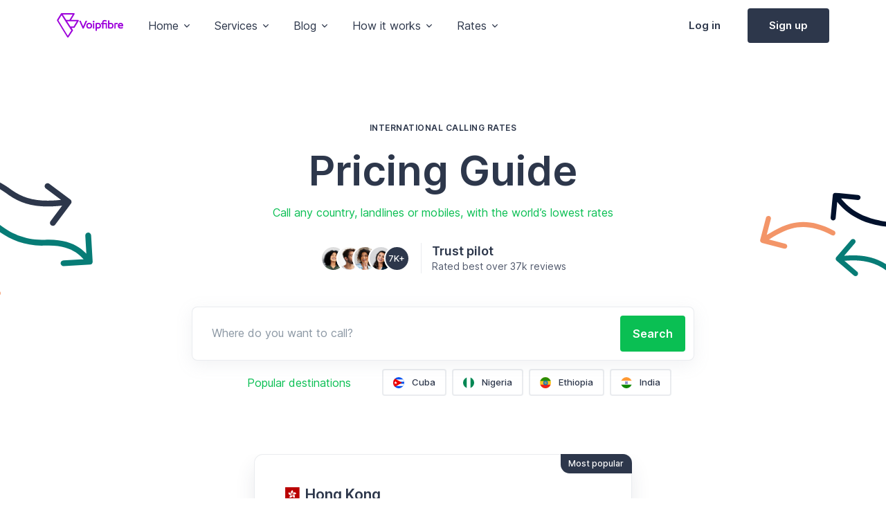

--- FILE ---
content_type: text/html
request_url: https://www.voipfibre.com/rates/hong-kong
body_size: 10493
content:
<!DOCTYPE html><html lang="en"><head><meta charSet="utf-8"/><title>Cheap calls to Hong Kong | Voipfibre.com</title><meta name="description" content="Find the cheapest international rates with Voipfibre. Great call quality and no internet needed. Just sign up and start calling."/><meta name="keywords" content="call Hong Kong, calling Hong Kong, calls to Hong Kong, call to Hong Kong, cheap calls to Hong Kong, calling Hong Kong cheap, how to call Hong Kong, cheap calls Hong Kong, cheapest way to call Hong Kong, how to call Hong Kong for free, how to call Hong Kong for cheap."/><meta name="viewport" content="width=device-width, initial-scale=1"/><meta name="next-head-count" content="5"/><link rel="apple-touch-icon" sizes="180x180" href="/apple-touch-icon.png"/><link rel="icon" type="image/png" sizes="32x32" href="/favicon-32x32.png"/><link rel="icon" type="image/png" sizes="16x16" href="/favicon-16x16.png"/><link rel="manifest" href="/site.webmanifest"/><link rel="preconnect" href="https://fonts.gstatic.com" crossorigin /><link rel="preconnect" href="/" crossorigin="anonymous"/><link rel="preload" href="/_next/static/css/9a6888f27f2cb13e.css" as="style"/><link rel="stylesheet" href="/_next/static/css/9a6888f27f2cb13e.css" data-n-g=""/><noscript data-n-css=""></noscript><script defer="" nomodule="" src="/_next/static/chunks/polyfills-c67a75d1b6f99dc8.js"></script><script src="/_next/static/chunks/webpack-8fa1640cc84ba8fe.js" defer=""></script><script src="/_next/static/chunks/framework-2c79e2a64abdb08b.js" defer=""></script><script src="/_next/static/chunks/main-9c6b3d95166ea44b.js" defer=""></script><script src="/_next/static/chunks/pages/_app-fb5cb68142d0a332.js" defer=""></script><script src="/_next/static/chunks/996-b139276d2cf172e3.js" defer=""></script><script src="/_next/static/chunks/505-5c8d3679c36d91a6.js" defer=""></script><script src="/_next/static/chunks/pages/rates/%5Bslug%5D-388b31cd1226cdb7.js" defer=""></script><script src="/_next/static/hPjjEstMoqgD8tDp4mOqe/_buildManifest.js" defer=""></script><script src="/_next/static/hPjjEstMoqgD8tDp4mOqe/_ssgManifest.js" defer=""></script><style data-href="https://fonts.googleapis.com/css2?family=Inter:wght@400;500;600&display=swap">@font-face{font-family:'Inter';font-style:normal;font-weight:400;font-display:swap;src:url(https://fonts.gstatic.com/s/inter/v12/UcCO3FwrK3iLTeHuS_fvQtMwCp50KnMw2boKoduKmMEVuLyfMZs.woff) format('woff')}@font-face{font-family:'Inter';font-style:normal;font-weight:500;font-display:swap;src:url(https://fonts.gstatic.com/s/inter/v12/UcCO3FwrK3iLTeHuS_fvQtMwCp50KnMw2boKoduKmMEVuI6fMZs.woff) format('woff')}@font-face{font-family:'Inter';font-style:normal;font-weight:600;font-display:swap;src:url(https://fonts.gstatic.com/s/inter/v12/UcCO3FwrK3iLTeHuS_fvQtMwCp50KnMw2boKoduKmMEVuGKYMZs.woff) format('woff')}@font-face{font-family:'Inter';font-style:normal;font-weight:400;font-display:swap;src:url(https://fonts.gstatic.com/s/inter/v12/UcC73FwrK3iLTeHuS_fvQtMwCp50KnMa2JL7W0Q5n-wU.woff2) format('woff2');unicode-range:U+0460-052F,U+1C80-1C88,U+20B4,U+2DE0-2DFF,U+A640-A69F,U+FE2E-FE2F}@font-face{font-family:'Inter';font-style:normal;font-weight:400;font-display:swap;src:url(https://fonts.gstatic.com/s/inter/v12/UcC73FwrK3iLTeHuS_fvQtMwCp50KnMa0ZL7W0Q5n-wU.woff2) format('woff2');unicode-range:U+0301,U+0400-045F,U+0490-0491,U+04B0-04B1,U+2116}@font-face{font-family:'Inter';font-style:normal;font-weight:400;font-display:swap;src:url(https://fonts.gstatic.com/s/inter/v12/UcC73FwrK3iLTeHuS_fvQtMwCp50KnMa2ZL7W0Q5n-wU.woff2) format('woff2');unicode-range:U+1F00-1FFF}@font-face{font-family:'Inter';font-style:normal;font-weight:400;font-display:swap;src:url(https://fonts.gstatic.com/s/inter/v12/UcC73FwrK3iLTeHuS_fvQtMwCp50KnMa1pL7W0Q5n-wU.woff2) format('woff2');unicode-range:U+0370-03FF}@font-face{font-family:'Inter';font-style:normal;font-weight:400;font-display:swap;src:url(https://fonts.gstatic.com/s/inter/v12/UcC73FwrK3iLTeHuS_fvQtMwCp50KnMa2pL7W0Q5n-wU.woff2) format('woff2');unicode-range:U+0102-0103,U+0110-0111,U+0128-0129,U+0168-0169,U+01A0-01A1,U+01AF-01B0,U+1EA0-1EF9,U+20AB}@font-face{font-family:'Inter';font-style:normal;font-weight:400;font-display:swap;src:url(https://fonts.gstatic.com/s/inter/v12/UcC73FwrK3iLTeHuS_fvQtMwCp50KnMa25L7W0Q5n-wU.woff2) format('woff2');unicode-range:U+0100-024F,U+0259,U+1E00-1EFF,U+2020,U+20A0-20AB,U+20AD-20CF,U+2113,U+2C60-2C7F,U+A720-A7FF}@font-face{font-family:'Inter';font-style:normal;font-weight:400;font-display:swap;src:url(https://fonts.gstatic.com/s/inter/v12/UcC73FwrK3iLTeHuS_fvQtMwCp50KnMa1ZL7W0Q5nw.woff2) format('woff2');unicode-range:U+0000-00FF,U+0131,U+0152-0153,U+02BB-02BC,U+02C6,U+02DA,U+02DC,U+2000-206F,U+2074,U+20AC,U+2122,U+2191,U+2193,U+2212,U+2215,U+FEFF,U+FFFD}@font-face{font-family:'Inter';font-style:normal;font-weight:500;font-display:swap;src:url(https://fonts.gstatic.com/s/inter/v12/UcC73FwrK3iLTeHuS_fvQtMwCp50KnMa2JL7W0Q5n-wU.woff2) format('woff2');unicode-range:U+0460-052F,U+1C80-1C88,U+20B4,U+2DE0-2DFF,U+A640-A69F,U+FE2E-FE2F}@font-face{font-family:'Inter';font-style:normal;font-weight:500;font-display:swap;src:url(https://fonts.gstatic.com/s/inter/v12/UcC73FwrK3iLTeHuS_fvQtMwCp50KnMa0ZL7W0Q5n-wU.woff2) format('woff2');unicode-range:U+0301,U+0400-045F,U+0490-0491,U+04B0-04B1,U+2116}@font-face{font-family:'Inter';font-style:normal;font-weight:500;font-display:swap;src:url(https://fonts.gstatic.com/s/inter/v12/UcC73FwrK3iLTeHuS_fvQtMwCp50KnMa2ZL7W0Q5n-wU.woff2) format('woff2');unicode-range:U+1F00-1FFF}@font-face{font-family:'Inter';font-style:normal;font-weight:500;font-display:swap;src:url(https://fonts.gstatic.com/s/inter/v12/UcC73FwrK3iLTeHuS_fvQtMwCp50KnMa1pL7W0Q5n-wU.woff2) format('woff2');unicode-range:U+0370-03FF}@font-face{font-family:'Inter';font-style:normal;font-weight:500;font-display:swap;src:url(https://fonts.gstatic.com/s/inter/v12/UcC73FwrK3iLTeHuS_fvQtMwCp50KnMa2pL7W0Q5n-wU.woff2) format('woff2');unicode-range:U+0102-0103,U+0110-0111,U+0128-0129,U+0168-0169,U+01A0-01A1,U+01AF-01B0,U+1EA0-1EF9,U+20AB}@font-face{font-family:'Inter';font-style:normal;font-weight:500;font-display:swap;src:url(https://fonts.gstatic.com/s/inter/v12/UcC73FwrK3iLTeHuS_fvQtMwCp50KnMa25L7W0Q5n-wU.woff2) format('woff2');unicode-range:U+0100-024F,U+0259,U+1E00-1EFF,U+2020,U+20A0-20AB,U+20AD-20CF,U+2113,U+2C60-2C7F,U+A720-A7FF}@font-face{font-family:'Inter';font-style:normal;font-weight:500;font-display:swap;src:url(https://fonts.gstatic.com/s/inter/v12/UcC73FwrK3iLTeHuS_fvQtMwCp50KnMa1ZL7W0Q5nw.woff2) format('woff2');unicode-range:U+0000-00FF,U+0131,U+0152-0153,U+02BB-02BC,U+02C6,U+02DA,U+02DC,U+2000-206F,U+2074,U+20AC,U+2122,U+2191,U+2193,U+2212,U+2215,U+FEFF,U+FFFD}@font-face{font-family:'Inter';font-style:normal;font-weight:600;font-display:swap;src:url(https://fonts.gstatic.com/s/inter/v12/UcC73FwrK3iLTeHuS_fvQtMwCp50KnMa2JL7W0Q5n-wU.woff2) format('woff2');unicode-range:U+0460-052F,U+1C80-1C88,U+20B4,U+2DE0-2DFF,U+A640-A69F,U+FE2E-FE2F}@font-face{font-family:'Inter';font-style:normal;font-weight:600;font-display:swap;src:url(https://fonts.gstatic.com/s/inter/v12/UcC73FwrK3iLTeHuS_fvQtMwCp50KnMa0ZL7W0Q5n-wU.woff2) format('woff2');unicode-range:U+0301,U+0400-045F,U+0490-0491,U+04B0-04B1,U+2116}@font-face{font-family:'Inter';font-style:normal;font-weight:600;font-display:swap;src:url(https://fonts.gstatic.com/s/inter/v12/UcC73FwrK3iLTeHuS_fvQtMwCp50KnMa2ZL7W0Q5n-wU.woff2) format('woff2');unicode-range:U+1F00-1FFF}@font-face{font-family:'Inter';font-style:normal;font-weight:600;font-display:swap;src:url(https://fonts.gstatic.com/s/inter/v12/UcC73FwrK3iLTeHuS_fvQtMwCp50KnMa1pL7W0Q5n-wU.woff2) format('woff2');unicode-range:U+0370-03FF}@font-face{font-family:'Inter';font-style:normal;font-weight:600;font-display:swap;src:url(https://fonts.gstatic.com/s/inter/v12/UcC73FwrK3iLTeHuS_fvQtMwCp50KnMa2pL7W0Q5n-wU.woff2) format('woff2');unicode-range:U+0102-0103,U+0110-0111,U+0128-0129,U+0168-0169,U+01A0-01A1,U+01AF-01B0,U+1EA0-1EF9,U+20AB}@font-face{font-family:'Inter';font-style:normal;font-weight:600;font-display:swap;src:url(https://fonts.gstatic.com/s/inter/v12/UcC73FwrK3iLTeHuS_fvQtMwCp50KnMa25L7W0Q5n-wU.woff2) format('woff2');unicode-range:U+0100-024F,U+0259,U+1E00-1EFF,U+2020,U+20A0-20AB,U+20AD-20CF,U+2113,U+2C60-2C7F,U+A720-A7FF}@font-face{font-family:'Inter';font-style:normal;font-weight:600;font-display:swap;src:url(https://fonts.gstatic.com/s/inter/v12/UcC73FwrK3iLTeHuS_fvQtMwCp50KnMa1ZL7W0Q5nw.woff2) format('woff2');unicode-range:U+0000-00FF,U+0131,U+0152-0153,U+02BB-02BC,U+02C6,U+02DA,U+02DC,U+2000-206F,U+2074,U+20AC,U+2122,U+2191,U+2193,U+2212,U+2215,U+FEFF,U+FFFD}</style></head><body><header id="header" class="navbar navbar-expand-lg navbar-end navbar-light navbar-absolute-top navbar-show-hide navbar-untransitioned" data-hs-header-options="{ &quot;fixMoment&quot;: 0, &quot;fixEffect&quot;: &quot;slide&quot; }" hsheader="true"><div class="container"><nav class="js-mega-menu navbar-nav-wrap hs-menu-initialized hs-menu-horizontal"><a class="navbar-brand" aria-label="Voipfibre" href="/"><img class="navbar-brand-logo" src="/assets/svg/logos/vf3_logo.svg" alt="Voipfibre logo"/></a><button class="navbar-toggler" type="button" data-bs-toggle="collapse" data-bs-target="#navbarNavDropdown" aria-controls="navbarNavDropdown" aria-expanded="false" aria-label="Toggle navigation"><span class="navbar-toggler-default"><i class="bi-list"></i></span><span class="navbar-toggler-toggled"><i class="bi-x"></i></span></button><div class="collapse navbar-collapse" id="navbarNavDropdown"><div class="navbar-absolute-top-scroller"><ul class="navbar-nav nav-pills"><li class="hs-has-mega-menu nav-item" data-hs-mega-menu-item-options="{ &quot;desktop&quot;: { &quot;maxWidth&quot;: &quot;40rem&quot; } }"><a id="landingsMegaMenu" class="hs-mega-menu-invoker nav-link dropdown-toggle" aria-current="page" role="button" aria-expanded="false" href="#">Home</a><div class="hs-mega-menu dropdown-menu hs-mega-menu-desktop-lg animated" aria-labelledby="landingsMegaMenu" style="min-width:25rem;max-width:40rem;animation-duration:300ms;display:none"><div class="row"><div class="col-lg d-none d-lg-block"><div class="d-flex align-items-start flex-column bg-light rounded-3 h-100 p-4"><span class="fs-3 fw-bold d-block">Why Us</span><p class="text-body">Voipfibre provides high quality voip calls to destinations all over the world.</p><div class="mt-auto"><p class="mb-1"><a class="link link-dark link-pointer" href="/about-us">About Us</a></p></div></div></div><div class="col-sm"><div class="navbar-dropdown-menu-inner"><span class="dropdown-header">Classic</span><a class="dropdown-item active" href="/access-numbers"><i class="bi-gear me-2"></i> Access Numbers</a><a class="dropdown-item" href="/"><i class="bi-briefcase me-2"></i> Your Own Voip</a><a class="dropdown-item" href="/"><i class="bi-chat-right-dots me-2"></i> Sell Voucher</a><a class="dropdown-item" href="/"><i class="bi-tropical-storm me-2"></i> Call Shops</a></div></div></div></div></li><li class="hs-has-mega-menu nav-item"><a id="pagesMegaMenu" class="hs-mega-menu-invoker nav-link dropdown-toggle" role="button" aria-expanded="false" href="#">Services</a><div class="hs-mega-menu hs-position-right dropdown-menu w-100 hs-mega-menu-desktop-lg animated" aria-labelledby="pagesMegaMenu" style="min-width:42rem;animation-duration:300ms;display:none"><div class="navbar-dropdown-menu-inner"><div class="row"><div class="col-sm-6 col-lg-3"><span class="dropdown-header">Pages</span><a class="dropdown-item" href="/about-us">About</a><a class="dropdown-item" href="/international-calling-rates">International Calling Rates</a><a class="dropdown-item" href="/help">Help</a><a class="dropdown-item" href="terms-and-conditions">Terms &amp; Conditions</a><a class="dropdown-item" href="privacy-and-policy">Privacy &amp; Policy</a><a class="dropdown-item" href="/help">Contacts</a></div><div class="col-sm-6 col-lg-3 mb-3 mb-lg-0"><span class="dropdown-header">Register</span><a class="dropdown-item" href="https://app.voipfibre.com/">Log In</a><a class="dropdown-item" href="https://app.voipfibre.com/">Join Now</a><a class="dropdown-item" href="https://app.voipfibre.com/">Forgot Password</a></div></div></div></div></li><li class="hs-has-mega-menu nav-item"><a id="blogMegaMenu" class="hs-mega-menu-invoker nav-link dropdown-toggle" role="button" aria-expanded="false" href="#">Blog</a><div class="hs-mega-menu hs-position-right dropdown-menu w-100 hs-mega-menu-desktop-lg animated" aria-labelledby="pagesMegaMenu" style="min-width:42rem;animation-duration:300ms;display:none"><div class="navbar-dropdown-menu-inner"><div class="row"><div class="col-sm-6 col-lg-3"><span class="dropdown-header">Popular destinations</span><a class="dropdown-item" href="/blog/eu/free-calls-to-cuba"><img class="avatar avatar-xss avatar-circle me-2" src="/assets/vendor/flag-icon-css/flags/1x1/cu.svg" alt="Image description" width="16"/>Cuba</a><a class="dropdown-item" href="/blog/eu/free-calls-to-nigeria"><img class="avatar avatar-xss avatar-circle me-2" src="/assets/vendor/flag-icon-css/flags/1x1/ng.svg" alt="Image description" width="16"/>Nigeria</a><a class="dropdown-item" href="/blog/eu/free-calls-to-ethiopia"><img class="avatar avatar-xss avatar-circle me-2" src="/assets/vendor/flag-icon-css/flags/1x1/et.svg" alt="Image description" width="16"/>Ethiopia</a><a class="dropdown-item" href="/blog/eu/free-calls-to-albania"><img class="avatar avatar-xss avatar-circle me-2" src="/assets/vendor/flag-icon-css/flags/1x1/al.svg" alt="Image description" width="16"/>Albania</a><a class="dropdown-item" href="/blog/eu/free-calls-to-canada"><img class="avatar avatar-xss avatar-circle me-2" src="/assets/vendor/flag-icon-css/flags/1x1/ca.svg" alt="Image description" width="16"/>Canada</a><a class="dropdown-item" href="/blog/eu/free-calls-to-lebanon"><img class="avatar avatar-xss avatar-circle me-2" src="/assets/vendor/flag-icon-css/flags/1x1/lb.svg" alt="Image description" width="16"/>Lebanon</a></div><div class="col-sm-6 col-lg-3 mb-3 mb-lg-0"><span class="dropdown-header"> </span><a class="dropdown-item" href="/blog/eu/free-calls-to-mexico"><img class="avatar avatar-xss avatar-circle me-2" src="/assets/vendor/flag-icon-css/flags/1x1/me.svg" alt="Image description" width="16"/>Mexico</a><a class="dropdown-item" href="/blog/eu/free-calls-to-denmark"><img class="avatar avatar-xss avatar-circle me-2" src="/assets/vendor/flag-icon-css/flags/1x1/dk.svg" alt="Image description" width="16"/>Denmark</a><a class="dropdown-item" href="/blog/eu/free-calls-to-qatar"><img class="avatar avatar-xss avatar-circle me-2" src="/assets/vendor/flag-icon-css/flags/1x1/qa.svg" alt="Image description" width="16"/>Qatar</a><a class="dropdown-item" href="/blog/eu/free-calls-to-singapore"><img class="avatar avatar-xss avatar-circle me-2" src="/assets/vendor/flag-icon-css/flags/1x1/sg.svg" alt="Image description" width="16"/>Singapore</a><a class="dropdown-item" href="/blog/eu/free-calls-to-south-korea"><img class="avatar avatar-xss avatar-circle me-2" src="/assets/vendor/flag-icon-css/flags/1x1/kr.svg" alt="Image description" width="16"/>South Korea</a><a class="dropdown-item" href="/blog/eu/free-calls-to-turkey"><img class="avatar avatar-xss avatar-circle me-2" src="/assets/vendor/flag-icon-css/flags/1x1/tr.svg" alt="Image description" width="16"/>Turkey</a></div><div class="col-sm-6 col-lg-3 mb-3 mb-lg-0"><span class="dropdown-header"> </span><a class="dropdown-item" href="/blog/eu/free-calls-to-united-arab-emirates"><img class="avatar avatar-xss avatar-circle me-2" src="/assets/vendor/flag-icon-css/flags/1x1/ae.svg" alt="Image description" width="16"/>United Arab Emirates</a><a class="dropdown-item" href="/blog/eu/free-calls-to-viet-nam"><img class="avatar avatar-xss avatar-circle me-2" src="/assets/vendor/flag-icon-css/flags/1x1/vn.svg" alt="Image description" width="16"/>Vietnam</a><a class="dropdown-item" href="/blog/eu/free-calls-to-netherlands"><img class="avatar avatar-xss avatar-circle me-2" src="/assets/vendor/flag-icon-css/flags/1x1/nl.svg" alt="Image description" width="16"/>Netherlands</a><a class="dropdown-item" href="/blog/eu/free-calls-to-kuwait"><img class="avatar avatar-xss avatar-circle me-2" src="/assets/vendor/flag-icon-css/flags/1x1/kw.svg" alt="Image description" width="16"/>Kuwait</a><a class="dropdown-item" href="/blog/eu/free-calls-to-india"><img class="avatar avatar-xss avatar-circle me-2" src="/assets/vendor/flag-icon-css/flags/1x1/in.svg" alt="Image description" width="16"/>India</a><a class="dropdown-item" href="/blog/eu/free-calls-to-georgia"><img class="avatar avatar-xss avatar-circle me-2" src="/assets/vendor/flag-icon-css/flags/1x1/ge.svg" alt="Image description" width="16"/>Georgia</a></div><div class="col-sm-6 col-lg-3 mb-3 mb-lg-0"><span class="dropdown-header"> </span><a class="dropdown-item" href="/blog/eu/free-calls-to-france"><img class="avatar avatar-xss avatar-circle me-2" src="/assets/vendor/flag-icon-css/flags/1x1/fr.svg" alt="Image description" width="16"/>France</a><a class="dropdown-item" href="/blog/eu/free-calls-to-benin"><img class="avatar avatar-xss avatar-circle me-2" src="/assets/vendor/flag-icon-css/flags/1x1/be.svg" alt="Image description" width="16"/>Benin</a><a class="dropdown-item" href="/blog/eu/free-calls-to-italy"><img class="avatar avatar-xss avatar-circle me-2" src="/assets/vendor/flag-icon-css/flags/1x1/it.svg" alt="Image description" width="16"/>Italy</a><a class="dropdown-item" href="/blog/eu/free-calls-to-norway"><img class="avatar avatar-xss avatar-circle me-2" src="/assets/vendor/flag-icon-css/flags/1x1/no.svg" alt="Image description" width="16"/>Norway</a><a class="dropdown-item" href="/blog/eu/free-calls-to-poland"><img class="avatar avatar-xss avatar-circle me-2" src="/assets/vendor/flag-icon-css/flags/1x1/pl.svg" alt="Image description" width="16"/>Poland</a><a class="dropdown-item" href="/blog/eu/free-calls-to-united-states"><img class="avatar avatar-xss avatar-circle me-2" src="/assets/vendor/flag-icon-css/flags/1x1/us.svg" alt="Image description" width="16"/>United States</a></div></div></div></div></li><li class="hs-has-mega-menu nav-item" data-hs-mega-menu-item-options="{ &quot;desktop&quot;: { &quot;maxWidth&quot;: &quot;20rem&quot; } }"><a id="docsMegaMenu" class="hs-mega-menu-invoker nav-link dropdown-toggle" role="button" aria-expanded="false" href="#">How it works</a><div class="hs-mega-menu hs-position-right-fix dropdown-menu hs-mega-menu-desktop-lg animated" aria-labelledby="docsMegaMenu" style="min-width:20rem;max-width:20rem;animation-duration:300ms;display:none"><a class="navbar-dropdown-menu-media-link" href="/how-it-works"><div class="d-flex"><div class="flex-shrink-0"><i class="bi-app-indicator fs-2 text-dark"></i></div><div class="flex-grow-1 ms-3"><span class="navbar-dropdown-menu-media-title">Online Calls</span><p class="navbar-dropdown-menu-media-desc">Mobile App to Phone</p></div></div></a><div class="dropdown-divider"></div><a class="navbar-dropdown-menu-media-link" href="/how-it-works"><div class="d-flex"><div class="flex-shrink-0"><i class="bi-wifi-off fs-2 text-dark"></i></div><div class="flex-grow-1 ms-3"><span class="navbar-dropdown-menu-media-title">Offline Calls</span><p class="navbar-dropdown-menu-media-desc">No internet, no hassle, no choppy calls</p></div></div></a></div></li><li class="hs-has-mega-menu nav-item" data-hs-mega-menu-item-options="{ &quot;desktop&quot;: { &quot;maxWidth&quot;: &quot;20rem&quot; } }"><a id="docsMegaMenu" class="hs-mega-menu-invoker nav-link dropdown-toggle" role="button" aria-expanded="false" href="/pricing">Rates</a><div class="hs-mega-menu hs-position-right-fix dropdown-menu hs-mega-menu-desktop-lg animated" aria-labelledby="docsMegaMenu" style="min-width:12rem;max-width:50rem;animation-duration:300ms;display:none"><div><div class="navbar-dropdown-menu-inner "><span class="dropdown-header">Popular destinations</span><a class="dropdown-item" href="/rates/united-states"><img class="avatar avatar-xss avatar-circle me-2" src="/assets/vendor/flag-icon-css/flags/1x1/us.svg" alt="Image description" width="16"/>United States</a><a class="dropdown-item" href="/rates/united-kingdom"><img class="avatar avatar-xss avatar-circle me-2" src="/assets/vendor/flag-icon-css/flags/1x1/gb.svg" alt="Image description" width="16"/>United Kingdom</a><a class="dropdown-item" href="/rates/united-arab-emirates"><img class="avatar avatar-xss avatar-circle me-2" src="/assets/vendor/flag-icon-css/flags/1x1/ae.svg" alt="Image description" width="16"/>UAE</a><a class="dropdown-item " href="/rates/india"><img class="avatar avatar-xss avatar-circle me-2" src="/assets/vendor/flag-icon-css/flags/1x1/in.svg" alt="Image description" width="16"/>India</a><a class="link link-pointer" href="/international-calling-rates">See all rates</a></div></div></div></li><li class="nav-item ms-lg-auto"><a class="btn btn-ghost-dark me-2 me-lg-0" href="https://app.voipfibre.com/">Log in</a><a class="btn btn-dark d-lg-none" href="https://app.voipfibre.com/">Sign up</a></li><li class="nav-item"><a class="btn btn-dark d-none d-lg-inline-block" href="https://app.voipfibre.com/">Sign up</a></li></ul></div></div></nav></div></header><div id="__next"><main><div class="overflow-hidden content-space-t-lg-1"><div style="transition:0.2s padding ease-out" class="container position-relative content-space-t-3 content-space-b-2"><div class="w-lg-75 mx-lg-auto"><div class="text-center mb-5"><span class="text-cap">International Calling Rates</span><h1 class="display-4">Pricing Guide</h1><span class="text-primary">Call any country, landlines or mobiles, with the world’s lowest rates</span></div><div class="row justify-content-center align-items-sm-center col-sm-divider text-center text-sm-start gx-5 mb-5 mb-sm-7"><div class="col-sm-auto"><div class="avatar-group avatar-group-sm justify-content-center"><span class="avatar avatar-circle"><img class="avatar-img" src="/assets/img/160x160/img10.jpg" alt="Image Description"/></span><span class="avatar avatar-circle"><img class="avatar-img" src="/assets/img/160x160/img3.jpg" alt="Image Description"/></span><span class="avatar avatar-circle"><img class="avatar-img" src="/assets/img/160x160/img9.jpg" alt="Image Description"/></span><span class="avatar avatar-circle"><img class="avatar-img" src="/assets/img/160x160/img8.jpg" alt="Image Description"/></span><span class="avatar avatar-dark avatar-circle"><span class="avatar-initials">7k+</span></span></div></div><div class="col-sm-auto"><h5 class="mb-0">Trust pilot</h5><span class="d-block fs-5">Rated best over 37k reviews</span></div></div></div><div class="w-lg-65 mx-lg-auto"><form class="position-relative"><div class="input-card input-card-sm"><div class="input-card-form"><label for="countryRateSearchFOrm" class="form-label visually-hidden">Enter country</label><input type="text" class="form-control form-control-lg" id="countryRateSearchFOrm" placeholder="Where do you want to call?" aria-label="Where do you want to call?" value=""/></div><button type="button" class="btn btn-primary btn-lg">Search</button></div><div class="dropdown position-absolute bottom-0 w-100"><div class="dropdown-menu  w-100"><a class="dropdown-item" href="/rates/afghanistan">Afghanistan</a><a class="dropdown-item" href="/rates/albania">Albania</a><a class="dropdown-item" href="/rates/algeria">Algeria</a></div></div></form><figure class="position-absolute top-50 end-0 translate-middle-y d-none d-md-block" style="width:17em;margin-right:-10rem"><img class="img-fluid" src="/assets/svg/components/three-arrows-1.svg" alt="Image Description"/></figure><figure class="position-absolute top-50 start-0 translate-middle-y d-none d-md-block" style="width:14rem;margin-left:-10rem"><img class="img-fluid" src="/assets/svg/components/three-arrows-2.svg" alt="Image Description"/></figure></div><div class="row pt-2 w-lg-65 mx-lg-auto align-items-center"><div class="col-12 col-lg-4 col-md-12 col-sm-12 text-lg-end text-md-center text-sm-center text-center"><p class="text-primary mb-0">Popular destinations</p></div><div class="text-center col-12 col-lg-8 col-md-12 col-sm-12"><a class="btn btn-white btn-sm m-1" href="/rates/cuba"><img class="avatar avatar-xss avatar-circle me-2" src="/assets/vendor/flag-icon-css/flags/1x1/cu.svg" alt="Image description" width="16"/> <!-- -->Cuba</a><a class="btn btn-white btn-sm m-1" href="/rates/nigeria"><img class="avatar avatar-xss avatar-circle me-2" src="/assets/vendor/flag-icon-css/flags/1x1/ng.svg" alt="Image description" width="16"/> <!-- -->Nigeria</a><a class="btn btn-white btn-sm m-1" href="/rates/ethiopia"><img class="avatar avatar-xss avatar-circle me-2" src="/assets/vendor/flag-icon-css/flags/1x1/et.svg" alt="Image description" width="16"/> <!-- -->Ethiopia</a><a class="btn btn-white btn-sm m-1" href="/rates/india"><img class="avatar avatar-xss avatar-circle me-2" src="/assets/vendor/flag-icon-css/flags/1x1/in.svg" alt="Image description" width="16"/> <!-- -->India</a></div></div></div></div><div class="overflow-hidden"><div class="container content-space-b-1"><div class="position-relative"><div class="row mb-5 justify-content-center"><div class="col-lg-6"><div class="card card-lg card-shadow card-pinned h-100 "><span class="badge bg-dark text-white card-pinned-top-end">Most popular</span><div class="card-body"><div class="mb-3"><h4 class="mb-1 d-flex align-items-center"><span class="me-2 d-flex align-items-start"><img class="avatar avatar-xss avatar-4x3" src="/assets/vendor/flag-icon-css/flags/1x1/hk.svg" alt="Hong Kong flag" width="16"/></span>Hong Kong</h4><p>Cheapest possible rates to call <!-- -->Hong Kong<!-- -->.</p></div><select class="form-select mb-4"><option value="AED">from <!-- -->United Arab Emirates<!-- --> (<!-- -->د.إ<!-- -->)</option><option value="AFN">from <!-- -->Afghanistan<!-- --> (<!-- -->؋<!-- -->)</option><option value="ALL">from <!-- -->Albania<!-- --> (<!-- -->L<!-- -->)</option><option value="AMD">from <!-- -->Armenia<!-- --> (<!-- -->֏<!-- -->)</option><option value="ANG">from <!-- -->Netherlands Antilles<!-- --> (<!-- -->ƒ<!-- -->)</option><option value="AOA">from <!-- -->Angola<!-- --> (<!-- -->Kz<!-- -->)</option><option value="ARS">from <!-- -->Argentina<!-- --> (<!-- -->$<!-- -->)</option><option value="AUD">from <!-- -->Australia<!-- --> (<!-- -->A$<!-- -->)</option><option value="AWG">from <!-- -->Aruba<!-- --> (<!-- -->ƒ<!-- -->)</option><option value="AZN">from <!-- -->Azerbaijan<!-- --> (<!-- -->₼<!-- -->)</option><option value="BAM">from <!-- -->Bosnia and Herzegovina<!-- --> (<!-- -->KM<!-- -->)</option><option value="BBD">from <!-- -->Barbados<!-- --> (<!-- -->Bds$<!-- -->)</option><option value="BDT">from <!-- -->People&#x27;s Republic of Bangladesh<!-- --> (<!-- -->৳<!-- -->)</option><option value="BGN">from <!-- -->Bulgaria<!-- --> (<!-- -->Лв.<!-- -->)</option><option value="BHD">from <!-- -->Bahrain<!-- --> (<!-- -->د.ب<!-- -->)</option><option value="BIF">from <!-- -->Burundi<!-- --> (<!-- -->FBu<!-- -->)</option><option value="BMD">from <!-- -->Bermuda<!-- --> (<!-- -->$<!-- -->)</option><option value="BND">from <!-- -->Brunei<!-- --> (<!-- -->B$<!-- -->)</option><option value="BOB">from <!-- -->Bolivia<!-- --> (<!-- -->Bs.<!-- -->)</option><option value="BRL">from <!-- -->Brazil<!-- --> (<!-- -->R$<!-- -->)</option><option value="BSD">from <!-- -->Bahamas<!-- --> (<!-- -->B$<!-- -->)</option><option value="BTN">from <!-- -->Bhutan<!-- --> (<!-- -->Nu.<!-- -->)</option><option value="BWP">from <!-- -->Botswana<!-- --> (<!-- -->P<!-- -->)</option><option value="BYN">from <!-- -->Belarus<!-- --> (<!-- -->BYN<!-- -->)</option><option value="BZD">from <!-- -->Belize<!-- --> (<!-- -->$<!-- -->)</option><option value="CAD">from <!-- -->Canada<!-- --> (<!-- -->C$<!-- -->)</option><option value="CDF">from <!-- -->Congo<!-- --> (<!-- -->FC<!-- -->)</option><option value="CHF">from <!-- -->Switzerland<!-- --> (<!-- -->SFr.<!-- -->)</option><option value="CLP">from <!-- -->Chile<!-- --> (<!-- -->$<!-- -->)</option><option value="CNY">from <!-- -->China<!-- --> (<!-- -->¥<!-- -->)</option><option value="COP">from <!-- -->Colombia<!-- --> (<!-- -->$<!-- -->)</option><option value="CRC">from <!-- -->Costa Rica<!-- --> (<!-- -->₡<!-- -->)</option><option value="CUC">from <!-- -->Cuba<!-- --> (<!-- -->CUC$<!-- -->)</option><option value="CVE">from <!-- -->Cape Verde<!-- --> (<!-- -->$<!-- -->)</option><option value="CZK">from <!-- -->Czech Republic<!-- --> (<!-- -->Kč<!-- -->)</option><option value="DJF">from <!-- -->Djibouti<!-- --> (<!-- -->Fdj<!-- -->)</option><option value="DKK">from <!-- -->Denmark<!-- --> (<!-- -->Kr.<!-- -->)</option><option value="DOP">from <!-- -->Dominican Republic<!-- --> (<!-- -->RD$<!-- -->)</option><option value="DZD">from <!-- -->Algeria<!-- --> (<!-- -->دج<!-- -->)</option><option value="EGP">from <!-- -->Egypt<!-- --> (<!-- -->E£<!-- -->)</option><option value="ERN">from <!-- -->Eritrea<!-- --> (<!-- -->نافكا<!-- -->)</option><option value="ETB">from <!-- -->Ethiopia<!-- --> (<!-- -->Br<!-- -->)</option><option value="EUR" selected="">from <!-- -->Europe<!-- --> (<!-- -->€<!-- -->)</option><option value="FJD">from <!-- -->Fiji<!-- --> (<!-- -->FJ$<!-- -->)</option><option value="FKP">from <!-- -->Falkland Islands<!-- --> (<!-- -->£<!-- -->)</option><option value="GBP">from <!-- -->United Kingdom<!-- --> (<!-- -->£<!-- -->)</option><option value="GEL">from <!-- -->Georgia<!-- --> (<!-- -->ლ<!-- -->)</option><option value="GGP">from <!-- -->Guernsey<!-- --> (<!-- -->£<!-- -->)</option><option value="GHS">from <!-- -->Ghana<!-- --> (<!-- -->GH¢<!-- -->)</option><option value="GIP">from <!-- -->Gibraltar<!-- --> (<!-- -->£<!-- -->)</option><option value="GMD">from <!-- -->Gambia<!-- --> (<!-- -->D<!-- -->)</option><option value="GNF">from <!-- -->Guinea<!-- --> (<!-- -->GFr<!-- -->)</option><option value="GTQ">from <!-- -->Guatemala<!-- --> (<!-- -->Q<!-- -->)</option><option value="GYD">from <!-- -->Guyana<!-- --> (<!-- -->G$<!-- -->)</option><option value="HKD">from <!-- -->Hong Kong<!-- --> (<!-- -->HK$<!-- -->)</option><option value="HNL">from <!-- -->Honduras<!-- --> (<!-- -->L<!-- -->)</option><option value="HRK">from <!-- -->Croatia<!-- --> (<!-- -->kn<!-- -->)</option><option value="HTG">from <!-- -->Haiti<!-- --> (<!-- -->G<!-- -->)</option><option value="HUF">from <!-- -->Hungary<!-- --> (<!-- -->Ft<!-- -->)</option><option value="IDR">from <!-- -->Indonesia<!-- --> (<!-- -->Rp<!-- -->)</option><option value="ILS">from <!-- -->Israel<!-- --> (<!-- -->₪<!-- -->)</option><option value="IMP">from <!-- -->Isle of Man<!-- --> (<!-- -->£<!-- -->)</option><option value="INR">from <!-- -->India<!-- --> (<!-- -->₹<!-- -->)</option><option value="IQD">from <!-- -->Iraq<!-- --> (<!-- -->ع.د<!-- -->)</option><option value="IRR">from <!-- -->Iran<!-- --> (<!-- -->﷼<!-- -->)</option><option value="ISK">from <!-- -->Iceland<!-- --> (<!-- -->kr<!-- -->)</option><option value="JEP">from <!-- -->Jersey<!-- --> (<!-- -->£<!-- -->)</option><option value="JMD">from <!-- -->Jamaica<!-- --> (<!-- -->$<!-- -->)</option><option value="JOD">from <!-- -->Jordan<!-- --> (<!-- -->د.ا<!-- -->)</option><option value="JPY">from <!-- -->Japan<!-- --> (<!-- -->円<!-- -->)</option><option value="KES">from <!-- -->Kenya<!-- --> (<!-- -->/=<!-- -->)</option><option value="KGS">from <!-- -->Kyrgyzstan<!-- --> (<!-- -->Лв<!-- -->)</option><option value="KHR">from <!-- -->Cambodia<!-- --> (<!-- -->៛<!-- -->)</option><option value="KMF">from <!-- -->Comoros<!-- --> (<!-- -->CF<!-- -->)</option><option value="KPW">from <!-- -->Korea (North)<!-- --> (<!-- -->₩<!-- -->)</option><option value="KRW">from <!-- -->Korea (South)<!-- --> (<!-- -->₩<!-- -->)</option><option value="KWD">from <!-- -->Kuwait<!-- --> (<!-- -->د.ك<!-- -->)</option><option value="KYD">from <!-- -->Cayman Islands<!-- --> (<!-- -->$<!-- -->)</option><option value="KZT">from <!-- -->Kazakhstan<!-- --> (<!-- -->₸<!-- -->)</option><option value="LAK">from <!-- -->Laos<!-- --> (<!-- -->₭<!-- -->)</option><option value="LBP">from <!-- -->Lebanon<!-- --> (<!-- -->ل.ل<!-- -->)</option><option value="LKR">from <!-- -->Sri Lanka<!-- --> (<!-- -->රු<!-- -->)</option><option value="LRD">from <!-- -->Liberia<!-- --> (<!-- -->L$<!-- -->)</option><option value="LSL">from <!-- -->Lesotho<!-- --> (<!-- -->L<!-- -->)</option><option value="LYD">from <!-- -->Libya<!-- --> (<!-- -->ل.د<!-- -->)</option><option value="MAD">from <!-- -->Morocco<!-- --> (<!-- -->MAD<!-- -->)</option><option value="MDL">from <!-- -->Moldova<!-- --> (<!-- -->L<!-- -->)</option><option value="MGA">from <!-- -->Madagascar<!-- --> (<!-- -->Ar<!-- -->)</option><option value="MKD">from <!-- -->Macedonia<!-- --> (<!-- -->Ден<!-- -->)</option><option value="MMK">from <!-- -->Myanmar<!-- --> (<!-- -->K<!-- -->)</option><option value="MNT">from <!-- -->Mongolia<!-- --> (<!-- -->₮<!-- -->)</option><option value="MOP">from <!-- -->Macau<!-- --> (<!-- -->MOP$<!-- -->)</option><option value="MRU">from <!-- -->Mauritania<!-- --> (<!-- -->MRU<!-- -->)</option><option value="MUR">from <!-- -->Mauritius<!-- --> (<!-- -->₨<!-- -->)</option><option value="MVR">from <!-- -->Maldives<!-- --> (<!-- -->.ރ<!-- -->)</option><option value="MWK">from <!-- -->Malawi <!-- --> (<!-- -->MK<!-- -->)</option><option value="MXN">from <!-- -->Mexico<!-- --> (<!-- -->Mex$<!-- -->)</option><option value="MYR">from <!-- -->Malaysia<!-- --> (<!-- -->RM<!-- -->)</option><option value="MZN">from <!-- -->Mozambique<!-- --> (<!-- -->MT<!-- -->)</option><option value="NAD">from <!-- -->Namibia <!-- --> (<!-- -->N$<!-- -->)</option><option value="NGN">from <!-- -->Nigeria<!-- --> (<!-- -->₦<!-- -->)</option><option value="NIO">from <!-- -->Nicaragua<!-- --> (<!-- -->C$<!-- -->)</option><option value="NOK">from <!-- -->Norway<!-- --> (<!-- -->kr<!-- -->)</option><option value="NPR">from <!-- -->Nepal<!-- --> (<!-- -->रू<!-- -->)</option><option value="NZD">from <!-- -->New Zealand<!-- --> (<!-- -->$<!-- -->)</option><option value="OMR">from <!-- -->Oman<!-- --> (<!-- -->ر.ع.<!-- -->)</option><option value="PAB">from <!-- -->Panama<!-- --> (<!-- -->B/.<!-- -->)</option><option value="PEN">from <!-- -->Peru<!-- --> (<!-- -->S/<!-- -->)</option><option value="PGK">from <!-- -->Papua New Guinea<!-- --> (<!-- -->K<!-- -->)</option><option value="PHP">from <!-- -->Philippines<!-- --> (<!-- -->₱<!-- -->)</option><option value="PKR">from <!-- -->Pakistan <!-- --> (<!-- -->₨<!-- -->)</option><option value="PLN">from <!-- -->Poland<!-- --> (<!-- -->zł<!-- -->)</option><option value="PYG">from <!-- -->Paraguay<!-- --> (<!-- -->₲<!-- -->)</option><option value="QAR">from <!-- -->Qatar<!-- --> (<!-- -->ر.ق<!-- -->)</option><option value="RON">from <!-- -->Romania<!-- --> (<!-- -->lei<!-- -->)</option><option value="RSD">from <!-- -->Serbia<!-- --> (<!-- -->din<!-- -->)</option><option value="RUB">from <!-- -->Russian Federation<!-- --> (<!-- -->cbr<!-- -->)</option><option value="RWF">from <!-- -->Rwanda<!-- --> (<!-- -->R₣<!-- -->)</option><option value="SAR">from <!-- -->Saudi Arabia<!-- --> (<!-- -->SR<!-- -->)</option><option value="SBD">from <!-- -->Solomon Islands<!-- --> (<!-- -->Si$<!-- -->)</option><option value="SCR">from <!-- -->Seychelles<!-- --> (<!-- -->SRe<!-- -->)</option><option value="SDG">from <!-- -->Sudan<!-- --> (<!-- -->ج.س.<!-- -->)</option><option value="SEK">from <!-- -->Sweden<!-- --> (<!-- -->kr<!-- -->)</option><option value="SGD">from <!-- -->Singapore<!-- --> (<!-- -->S$<!-- -->)</option><option value="SHP">from <!-- -->Saint Helena and Ascension<!-- --> (<!-- -->£<!-- -->)</option><option value="SLL">from <!-- -->Sierra Leone<!-- --> (<!-- -->Le<!-- -->)</option><option value="SOS">from <!-- -->Somalia<!-- --> (<!-- -->Sh.so.<!-- -->)</option><option value="SRD">from <!-- -->Suriname<!-- --> (<!-- -->$<!-- -->)</option><option value="SSP">from <!-- -->South Sudan<!-- --> (<!-- -->£<!-- -->)</option><option value="STN">from <!-- -->Sao Tome and Principe<!-- --> (<!-- -->Db<!-- -->)</option><option value="SVC">from <!-- -->El Salvador<!-- --> (<!-- -->SVC<!-- -->)</option><option value="SYP">from <!-- -->Syrian Arab Republic<!-- --> (<!-- -->£S<!-- -->)</option><option value="SZL">from <!-- -->Eswatini<!-- --> (<!-- -->E<!-- -->)</option><option value="THB">from <!-- -->Thailand<!-- --> (<!-- -->฿<!-- -->)</option><option value="TJS">from <!-- -->Tajikistan<!-- --> (<!-- -->ЅM<!-- -->)</option><option value="TMT">from <!-- -->Turkmenistan<!-- --> (<!-- -->T<!-- -->)</option><option value="TND">from <!-- -->Tunisia<!-- --> (<!-- -->د.ت<!-- -->)</option><option value="TOP">from <!-- -->Tonga<!-- --> (<!-- -->T$<!-- -->)</option><option value="TRY">from <!-- -->Turkey <!-- --> (<!-- -->₺<!-- -->)</option><option value="TTD">from <!-- -->Trinidad and Tobago<!-- --> (<!-- -->TT$<!-- -->)</option><option value="TWD">from <!-- -->Taiwan<!-- --> (<!-- -->NT$<!-- -->)</option><option value="TZS">from <!-- -->United Republic of Tanzania<!-- --> (<!-- -->TSh<!-- -->)</option><option value="UAH">from <!-- -->Ukraine <!-- --> (<!-- -->₴<!-- -->)</option><option value="UGX">from <!-- -->Uganda<!-- --> (<!-- -->USh<!-- -->)</option><option value="USD">from <!-- -->United States of America<!-- --> (<!-- -->$<!-- -->)</option><option value="UYU">from <!-- -->Uruguayan<!-- --> (<!-- -->$U<!-- -->)</option><option value="UZS">from <!-- -->Uzbekistan <!-- --> (<!-- -->so&#x27;m<!-- -->)</option><option value="VES">from <!-- -->Venezuela<!-- --> (<!-- -->Bs<!-- -->)</option><option value="VND">from <!-- -->Viet Nam<!-- --> (<!-- -->₫<!-- -->)</option><option value="VUV">from <!-- -->Vanuatu<!-- --> (<!-- -->VT<!-- -->)</option><option value="WST">from <!-- -->Samoa<!-- --> (<!-- -->WS$<!-- -->)</option><option value="XAF">from <!-- -->Central African Republic<!-- --> (<!-- -->FCFA<!-- -->)</option><option value="XPF">from <!-- -->French Polynesia<!-- --> (<!-- -->₣<!-- -->)</option><option value="YER">from <!-- -->Yemen<!-- --> (<!-- -->﷼<!-- -->)</option><option value="ZAR">from <!-- -->South Africa<!-- --> (<!-- -->R<!-- -->)</option><option value="ZMW">from <!-- -->Zambia<!-- --> (<!-- -->ZK<!-- -->)</option><option value="ZWL">from <!-- -->Zimbabwe<!-- --> (<!-- -->Z$<!-- -->)</option></select><div class="d-flex mb-5"><div class="flex-shrink-0"><span class="display-4 lh-1 text-dark">€<!-- --> <!-- -->0.000</span></div><div class="flex-grow-1 align-self-end ms-3"><span class="d-block"> <!-- -->EUR<!-- --> / minute</span></div></div><div class="row"><div class="col-sm-6"><ul class="list-checked list-checked-soft-bg-warning fs-4 mb-2"><li class="list-checked-item">Mobile</li><li class="list-checked-item">landlines</li></ul></div><div class="col-sm-6"><ul class="list-checked list-checked-soft-bg-warning fs-4 mb-2"><li class="list-checked-item">SMS</li><li class="list-checked-item">Virtual number</li></ul></div></div></div><div><div class="d-flex justify-content-center"><ul class="nav nav-segment nav-pills mb-6" role="tablist"><li class="nav-item"><a class="nav-link fs-5 active" id="nav-price-5-tab" href="#nav-price-5" data-bs-toggle="pill" data-bs-target="#nav-price-5" role="tab" aria-controls="nav-price-5" aria-selected="true">€<!-- --> <!-- -->5</a></li><li class="nav-item"><a class="nav-link fs-5 " id="nav-price-10-tab" href="#nav-price-10" data-bs-toggle="pill" data-bs-target="#nav-price-10" role="tab" aria-controls="nav-price-10" aria-selected="false">€<!-- --> <!-- -->10</a></li><li class="nav-item"><a class="nav-link fs-5 " id="nav-price-25-tab" href="#nav-price-25" data-bs-toggle="pill" data-bs-target="#nav-price-25" role="tab" aria-controls="nav-price-25" aria-selected="false">€<!-- --> <!-- -->25</a></li></ul></div><div><div class="tab-content card-rounded shadow-sm p-3 mb-5 bg-white rounded mx-7"><div class="tab-pane fade show active" id="nav-price-5" role="tabpanel" aria-labelledby="nav-price-5-tab"><div class="row "><div class="col-6 d-flex justify-content-end align-items-center pr-0"><div class="px-2"><i class="bi-telephone fs-1"></i></div><div><h4 class="mb-0 font-weight-bold text-primary ">Infinity<!-- --> <!-- -->min</h4><p class="text-small mb-0 text-muted">to landline</p></div></div><div class="col-6 d-flex align-items-center"><div class="px-2"><i class="bi-phone fs-1"></i></div><div><h4 class="mb-0 font-weight-bold text-primary">Infinity<!-- --> <!-- -->min</h4><p class="text-small mb-0 text-muted">to mobile</p></div></div></div></div><div class="tab-pane fade show " id="nav-price-10" role="tabpanel" aria-labelledby="nav-price-10-tab"><div class="row "><div class="col-6 d-flex justify-content-end align-items-center pr-0"><div class="px-2"><i class="bi-telephone fs-1"></i></div><div><h4 class="mb-0 font-weight-bold text-primary ">Infinity<!-- --> <!-- -->min</h4><p class="text-small mb-0 text-muted">to landline</p></div></div><div class="col-6 d-flex align-items-center"><div class="px-2"><i class="bi-phone fs-1"></i></div><div><h4 class="mb-0 font-weight-bold text-primary">Infinity<!-- --> <!-- -->min</h4><p class="text-small mb-0 text-muted">to mobile</p></div></div></div></div><div class="tab-pane fade show " id="nav-price-25" role="tabpanel" aria-labelledby="nav-price-25-tab"><div class="row "><div class="col-6 d-flex justify-content-end align-items-center pr-0"><div class="px-2"><i class="bi-telephone fs-1"></i></div><div><h4 class="mb-0 font-weight-bold text-primary ">Infinity<!-- --> <!-- -->min</h4><p class="text-small mb-0 text-muted">to landline</p></div></div><div class="col-6 d-flex align-items-center"><div class="px-2"><i class="bi-phone fs-1"></i></div><div><h4 class="mb-0 font-weight-bold text-primary">Infinity<!-- --> <!-- -->min</h4><p class="text-small mb-0 text-muted">to mobile</p></div></div></div></div></div></div></div><div class="card-footer pt-0"><div class="row align-items-center"><div class="col-sm-auto order-sm-2 mb-3 mb-sm-0"><a class="btn btn-primary" href="https://app.voipfibre.com">Buy Now</a></div><div class="col"><a class="link link-pointer" href="/international-calling-rates">Show all rates</a></div></div></div></div></div></div><figure class="position-absolute top-0 end-0 zi-n1 d-none d-md-block mt-10 me-n10" style="width:4rem"><img class="img-fluid" src="/assets/svg/components/pointer-up.svg" alt="Image Description"/></figure><figure class="position-absolute bottom-0 start-0 zi-n1 ms-n10 mb-n10" style="width:15rem"><img class="img-fluid" src="/assets/svg/components/curved-shape.svg" alt="Image Description"/></figure></div><div class="text-center"><p class="fs-6 text-muted mb-0">Rates in euro. Rates are charged per minute.</p></div></div></div><div class="p-3 mb-2 bg-soft-secondary text-secondary content-space-t-1 content-space-t-lg-1"><div class="w-lg-65 text-center mx-lg-auto mb-7"><h2>Calling rates to <!-- -->Hong Kong</h2><p>When you call using World Credits you can expect to use these rates for different services in <!-- -->Hong Kong<!-- -->.<br/>Please note that a flat rate applies for a Unlimited deal.</p></div><div class="table-responsive-sm container"><table class="table table-lg"><thead><tr class="table-align-middle"><th scope="col" class="h5 fw-bold">Service</th><th scope="col" class="h5 fw-bold">Price</th><th scope="col" class="h5 fw-bold">EUR<!-- --> 10 gets you</th></tr></thead><tbody><span style="position:static;top:0;right:0;padding:0;font-size:1rem"><span style="--bs-spinner-width:2rem;--bs-spinner-height:2rem" class="spinner-border text-primary" role="status"><span class="visually-hidden">Loading...</span></span></span></tbody></table></div></div><div class="overflow-hidden"><div class="container content-space-b-1 content-space-t-1 content-space-t-lg-1"><div class="row justify-content-lg-between align-items-md-center"><div class="col-md-6 col-lg-5 order-lg-2 mb-10 mb-md-0"><div class="position-relative"><img class="img-fluid rounded-3" src="/assets/img/950x950/img9.jpg" alt="Image Description"/><figure class="position-absolute top-0 end-0 d-none d-lg-block mt-3 me-n7" style="width:4rem"><img class="img-fluid" src="/assets/svg/components/pointer-up.svg" alt="Image Description"/></figure><figure class="position-absolute bottom-0 start-0 mb-n8 ms-n8" style="width:12rem"><img class="img-fluid" src="/assets/svg/components/curved-shape.svg" alt="Image Description"/></figure></div></div><div class="col-md-6"><h5 class="text-primary">Price</h5><div class="mb-5"><h2 class="h1">Unbelievably Cheap</h2></div><p><span>Call <!-- -->Hong Kong<!-- --> for as little as<!-- --> <!-- -->€<!-- -->0.000<!-- --> per minute.</span>How? Voipfibre connects international calls via local landlines so you always get the best rates for calls to <!-- -->Hong Kong<!-- --> - no data or Wi-Fi needed.</p></div></div></div></div><div class="overflow-hidden"><div class="container content-space-b-1"><div class="row justify-content-lg-between align-items-md-center"><div class="col-md-6 col-lg-5 mb-10 mb-md-0"><div class="position-relative"><img class="img-fluid rounded-3" src="/assets/img/950x950/img7.jpg" alt="Image Description"/><figure class="position-absolute top-0 end-0 d-none d-lg-block mt-3 me-n7" style="width:4rem"><img class="img-fluid" src="/assets/svg/components/pointer-up.svg" alt="Image Description"/></figure><figure class="position-absolute bottom-0 start-0 mb-n8 ms-n8" style="width:12rem"><img class="img-fluid" src="/assets/svg/components/curved-shape.svg" alt="Image Description"/></figure></div></div><div class="col-md-6"><h5 class="text-primary">Quality</h5><div class="mb-5"><h1>Premium Call Quality</h1></div><p>Say goodbye to dropped calls and crappy connections. Voipfibre piggybacks on <!-- -->Hong Kong<!-- -->’s local phone lines, so you can always make cheap international calls with the same call quality you would get if you were making a local call.</p></div></div></div></div><div class="overflow-hidden"><div class="container content-space-b-1"><div class="row justify-content-lg-between align-items-md-center"><div class="col-md-6 col-lg-5 order-lg-2 mb-10 mb-md-0"><div class="position-relative"><img class="img-fluid rounded-3" src="/assets/img/950x950/about-img.png" alt="Image Description"/><figure class="position-absolute top-0 end-0 d-none d-lg-block mt-3 me-n7" style="width:4rem"><img class="img-fluid" src="/assets/svg/components/pointer-up.svg" alt="Image Description"/></figure><figure class="position-absolute bottom-0 start-0 mb-n8 ms-n8" style="width:12rem"><img class="img-fluid" src="/assets/svg/components/curved-shape.svg" alt="Image Description"/></figure></div></div><div class="col-md-6"><h5 class="text-primary">Simplicity</h5><div class="mb-5"><h2 class="h1">No Hassle</h2></div><p>Call any phone in <!-- -->Hong Kong<!-- --> from any phone. No contract. No commitment. No hassles. Sign up today in less than a minute and start calling <!-- -->Hong Kong<!-- -->.</p></div></div></div></div><div class="overflow-hidden"><div class="container content-space-b-1 container content-space-b-1 p-3 mb-2 ntent-space-t-1 content-space-t-lg-3"><div class="w-lg-65 text-center mx-lg-auto mb-7"><h2>Learn more about cheap calls to<span class="text-primary"> <!-- -->Hong Kong</span></h2><p>Read more answers to common questions on making cheap calls to<!-- --> <!-- -->Hong Kong<!-- -->. In this guide we cover calling codes, rates, and how Voipfibre works.</p></div><div class="row"><div class="col-md-4 mb-4"><div class="card card-bordered h-100"><div class="card-body"><h4>How can I make cheap calls to <!-- -->Hong Kong<!-- --> ?</h4><p class="text-body text-black-50">Voipfibre uses dial-in numbers to reduce the cost of calling internationally. For example, if you have a relative in<!-- --> <!-- -->Hong Kong<!-- -->, instead of calling their phone number you would call a dial-in number within your country. Your call would then be connected to your relative in <!-- -->Hong Kong<!-- -->. The result is much cheaper calls to <!-- -->Hong Kong<!-- --> from your landline and mobile phone.</p></div></div></div><div class="col-md-4 mb-4"><div class="card card-bordered h-100"><div class="card-body"><h4>What is the <!-- -->Hong Kong<!-- --> calling code?</h4><p class="text-body text-black-50">The calling code (also known as the dialling code) for<!-- --> <!-- -->Hong Kong<!-- --> is +<!-- -->852<!-- --> or 00<!-- -->852<!-- -->. Good to know, but with Voipfibre you’ll never have to remember this, as we use a simple landline number to connect you to<!-- --> <!-- -->Hong Kong<!-- -->. You dial the dial in number, we connect you to<!-- --> <!-- -->Hong Kong<!-- --> and you save money on call costs. To learn more about calling Rates, check out the<a href="/international-calling-rates"> <!-- -->International Calling Rates<!-- --> </a>Page.</p></div></div></div><div class="col-md-4 mb-4"><div class="card card-bordered h-100"><div class="card-body"><h4>What is the prefix for <!-- -->Hong Kong<!-- --> ?</h4><p class="text-body text-black-50">The prefix (also known as the calling code or dialling code) for <!-- -->Hong Kong<!-- --> is +<!-- -->852<!-- --> or 00<!-- -->852<!-- -->. Once you’ve set up your free Voipfibre account, enter the number you’re calling in <!-- -->Hong Kong<!-- -->, including the prefix, and we’ll use a local dial-in number to save you up to 90% on each call.</p></div></div></div></div><div class="row"><div class="col-md-4 mb-4"><div class="card card-bordered h-100"><div class="card-body"><h4>Is Voipfibre a calling card for <!-- -->Hong Kong<!-- --> ?</h4><p class="text-body text-black-50">Our service works like a calling card, only much easier. There’s no need to buy a card and no pin or numbers. You simply open a free Voipfibre account online, enter your contact’s phone number, add credit and save up to 90% on every call.</p></div></div></div><div class="col-md-4 mb-4"><div class="card card-bordered h-100"><div class="card-body"><h4>Can I make calls to <!-- -->Hong Kong<!-- --> ?</h4><p class="text-body text-black-50">Yes. Whether you want to call to <!-- -->Hong Kong<!-- --> from your landline or mobile, Voipfibre lets you do it cheaply and easily. Simply set up a free Voipfibre account and follow the steps to make a call. You can even make calls through the free Voipfibre app.</p></div></div></div><div class="col-md-4 mb-4"><div class="card card-bordered h-100"><div class="card-body"><h4>How many people call <!-- -->Hong Kong<!-- --> with Voipfibre?</h4><p class="text-body text-black-50">Lots! More than 625,000 customers have already used Voipfibre for their international calls.</p></div></div></div></div><div class="row"><div class="col-md-4 mb-4"><div class="card card-bordered h-100"><div class="card-body"><h4>Can I make a call to <!-- -->Hong Kong<!-- --> from my mobile phone?</h4><p class="text-body text-black-50">Yes. You can call <!-- -->Hong Kong<!-- --> from your mobile using Voipfibre. It doesn’t matter which network you’re on and you can call any landline or mobile in <!-- -->Hong Kong<!-- -->. You can even use the free Voipfibre app to make calls to <!-- -->Hong Kong<!-- --> from your mobile phone.</p></div></div></div><div class="col-md-4 mb-4"><div class="card card-bordered h-100"><div class="card-body"><h4>Can I make a call to <!-- -->Hong Kong<!-- --> from a landline?</h4><p class="text-body text-black-50">Yes. You can make a call to <!-- -->Hong Kong<!-- --> using Voipfibre from any landline phone. It doesn’t matter who provides your landline contract and you can call any landline or mobile in<!-- --> <!-- -->Hong Kong<!-- -->.</p></div></div></div><div class="col-md-4 mb-4"><div class="card card-bordered h-100"><div class="card-body"><h4>Do you have low rates to <!-- -->Hong Kong<!-- -->?</h4><p class="text-body text-black-50">Yes. Voipfibre offers very low rates on international calls to<!-- --> <!-- -->Hong Kong<!-- -->. We do this through dial-in numbers that let you first call a local number to you, then we connect you to the person in <!-- -->Hong Kong<!-- -->. Try it for free on your first call by setting up a free Voipfibre account.</p></div></div></div></div></div></div><div class="container border-top content-space-1 content-space-b-lg-3"><div class="row"><div class="col-sm-6 col-lg-4 mb-3 mb-lg-0"><a class="card card-transition h-100" href="/rates/hong-kong#"><div class="card-body"><div class="d-flex"><div class="flex-shrink-0"><i class="bi-people fs-3 text-dark"></i></div><div class="flex-grow-1 ms-4"><h5 class="card-title">Open a Support Ticket</h5><p class="card-text">Go to HelpDesk</p></div></div></div></a></div><div class="col-sm-6 col-lg-4 mb-3 mb-lg-0"><a class="card card-transition h-100" href="/#"><div class="card-body"><div class="d-flex"><div class="flex-shrink-0"><i class="bi-app-indicator fs-3 text-dark"></i></div><div class="flex-grow-1 ms-4"><h5 class="card-title">For Live chat</h5><p class="card-text">Skype ID: voipfibre (24/7)</p></div></div></div></a></div><div class="col-sm-6 col-lg-4"><a class="card card-transition h-100" href="mailto:admin@voipfibre.com"><div class="card-body"><div class="d-flex"><div class="flex-shrink-0"><i class="bi-envelope-open fs-3 text-dark"></i></div><div class="flex-grow-1 ms-4"><h5 class="card-title">Mail us on</h5><p class="card-text">Reach us at<span class="text-primary"> admin@voipfibre.com</span></p></div></div></div></a></div></div></div><div class="container content-space-2 content-space-lg-1"><div class="w-lg-75 text-center mx-lg-auto"><h2>We Accept</h2></div><div class="row justify-content-center text-center"><div class="col-4 col-sm-3 col-md-2 py-3"><img class="avatar avatar-lg avatar-4x3 avatar-centered" src="/assets/svg/brands/visa-96.png" alt="Logo"/></div><div class="col-4 col-sm-3 col-md-2 py-3"><img class="avatar avatar-lg avatar-4x3 avatar-centered" src="/assets/svg/brands/mastercard-logo-96.png" alt="Logo"/></div><div class="col-4 col-sm-3 col-md-2 py-3"><img class="avatar avatar-lg avatar-4x3 avatar-centered" src="/assets/svg/brands/bitcoin-96.png" alt="Logo"/></div><div class="col-4 col-sm-3 col-md-2 py-3"><img class="avatar avatar-lg avatar-4x3 avatar-centered" src="/assets/svg/brands/discover-card-96.png" alt="Logo"/></div><div class="col-4 col-sm-3 col-md-2 py-3"><img class="avatar avatar-lg avatar-4x3 avatar-centered" src="/assets/svg/brands/american-express-squared-96.png" alt="Logo"/></div><div class="col-4 col-sm-3 col-md-2 py-3"><img class="avatar avatar-lg avatar-4x3 avatar-centered" src="/assets/svg/brands/bank-euro-96.png" alt="Logo"/></div><div class="col-4 col-sm-3 col-md-2 py-3"><img class="avatar avatar-lg avatar-4x3 avatar-centered" src="/assets/svg/brands/merchant-account-96.png" alt="Logo"/></div></div></div></main></div><footer class="bg-dark"><div class="container"><div class="row align-items-center pt-8 pb-4"><div class="col-md mb-5 mb-md-0"><h2 class="fw-medium text-white-70 mb-0">Download the<span class="fw-bold text-white"> Voipfibre </span>app</h2></div><div class="col-md-5"><div class="row"><div class="col"><a href="https://apps.apple.com/us/app/mobilevoip-international-calls/id362528311"><img class="w-100 d-block" src="/assets/svg/logos/appstore2.svg"/></a></div><div class="col"><a href="https://play.google.com/store/apps/details?id=finarea.MobileVoip&amp;hl=en_IN&amp;gl=US"><img class="w-100 d-block" src="/assets/svg/logos/playstore2.svg"/></a></div></div></div></div><div class="border-bottom border-white-10"><div class="row py-6"><div class="col-6 col-sm-4 col-lg mb-7 mb-lg-0"><span class="text-cap text-white">About Us</span><ul class="list-unstyled list-py-1 mb-0"><li><a class="link link-light link-light-75" href="/">Home</a></li><li><a class="link link-light link-light-75" href="/how-it-works">How it works</a></li><li><a class="link link-light link-light-75" href="/international-calling-rates">International Calling Rates</a></li><li><a class="link link-light link-light-75" href="/access-numbers">Access Numbers</a></li></ul></div><div class="col-6 col-sm-4 col-lg mb-7 mb-lg-0"><span class="text-cap text-white">Pages</span><ul class="list-unstyled list-py-1 mb-0"><li><a class="link link-light link-light-75" href="/pricing">Pricing Guide <i class="bi-box-arrow-up-right ms-1"></i></a></li><li><a class="link link-light link-light-75" href="/terms-and-conditions">Terms and Conditions</a></li><li><a class="link link-light link-light-75" href="/privacy-and-policy">Privacy and Policy</a></li><li><a class="link link-light link-light-75" href="/help">Contact Us</a></li></ul></div><div class="col-6 col-sm-4 col-lg mb-7 mb-sm-0"><span class="text-cap text-white">Platform</span><ul class="list-unstyled list-py-1 mb-0"><li><a class="link link-light link-light-75" href="/">Web</a></li><li><a class="link link-light link-light-75" href="/">Mobile</a></li><li><a class="link link-light link-light-75" href="https://apps.apple.com/us/app/mobilevoip-international-calls/id362528311">iOS</a></li><li><a class="link link-light link-light-75" href="https://play.google.com/store/apps/details?id=finarea.MobileVoip&amp;hl=en_IN&amp;gl=US">Android</a></li></ul></div><div class="col-6 col-sm-4 col-lg"><span class="text-cap text-white">Follow us</span><ul class="list-unstyled list-py-2 mb-0"><li><a class="link link-light link-light-75" href="mailto:admin@voipfibre.com"><div class="d-flex"><div class="flex-shrink-0"><i class="bi-envelope-open-fill"></i></div><div class="flex-grow-1 ms-2"><span>Subscribe by email</span></div></div></a></li><li><a class="link link-light link-light-75" href="https://www.facebook.com/cheapestvoip"><div class="d-flex"><div class="flex-shrink-0"><i class="bi-facebook"></i></div><div class="flex-grow-1 ms-2"><span>Facebook</span></div></div></a></li><li><a class="link link-light link-light-75" href="https://www.linkedin.com/company/voipfibre/about/"><div class="d-flex"><div class="flex-shrink-0"><i class="bi-linkedin"></i></div><div class="flex-grow-1 ms-2"><span>Linkedin</span></div></div></a></li><li><a class="link link-light link-light-75" href="https://twitter.com/intent/tweet?text=Voipfibre%20%7C%20How%20to%20Call...&amp;url=https%3A%2F%2Fwww.voipfibre.com%2Fwaystocall%23pc-phone&amp;related="><div class="d-flex"><div class="flex-shrink-0"><i class="bi-twitter"></i></div><div class="flex-grow-1 ms-2"><span>Twitter</span></div></div></a></li></ul></div></div></div><div class="row align-items-md-center py-6"><div class="col-md mb-3 mb-md-0"><ul class="list-inline list-px-2 mb-0"><li class="list-inline-item"><a class="link link-light link-light-75" href="/privacy-and-policy">Privacy and Policy</a></li><li class="list-inline-item"><a class="link link-light link-light-75" href="/terms-and-conditions">Terms</a></li><li class="list-inline-item"><a class="link link-light link-light-75" href="/about-us">About</a></li><li class="list-inline-item"><div class="btn-group"><a class="link link-light link-light-75" href="javascript:" id="selectLanguage" data-bs-toggle="dropdown" aria-expanded="false"><span class="d-flex align-items-center"><img class="avatar avatar-xss avatar-circle me-2" src="/assets/vendor/flag-icon-css/flags/1x1/us.svg" alt="Image description" width="16"/><span>English</span></span></a><div class="dropdown-menu"><a class="dropdown-item d-flex align-items-center active" href="#"><img class="avatar avatar-xss avatar-circle me-2" src="/assets/vendor/flag-icon-css/flags/1x1/us.svg" alt="Image description" width="16"/><span>English</span></a><a class="dropdown-item d-flex align-items-center" href="#"><img class="avatar avatar-xss avatar-circle me-2" src="/assets/vendor/flag-icon-css/flags/1x1/de.svg" alt="Image description" width="16"/><span>Deutsch</span></a><a class="dropdown-item d-flex align-items-center" href="#"><img class="avatar avatar-xss avatar-circle me-2" src="/assets/vendor/flag-icon-css/flags/1x1/es.svg" alt="Image description" width="16"/><span>Español</span></a></div></div></li></ul></div><div class="col-md-auto"><p class="fs-5 text-white-70 mb-0">© Voipfibre. <!-- -->2023</p></div></div></div></footer><a class="js-go-to go-to position-fixed animated hs-go-to-prevent-event fadeInUp" href="javascript:" style="right:2rem;bottom:2rem" data-hs-go-to-options="{ &quot;offsetTop&quot;: 700, &quot;position&quot;: { &quot;init&quot;: { &quot;right&quot;: &quot;2rem&quot; }, &quot;show&quot;: { &quot;bottom&quot;: &quot;2rem&quot; }, &quot;hide&quot;: { &quot;bottom&quot;: &quot;-2rem&quot; } } }"><i class="bi-chevron-up"></i></a><script id="__NEXT_DATA__" type="application/json">{"props":{"pageProps":{"data":{"name":"Hong Kong","rate":{"name":"Hong Kong","code":"852","alpha":"HK","slug":"hong-kong"}}},"__N_SSG":true},"page":"/rates/[slug]","query":{"slug":"hong-kong"},"buildId":"hPjjEstMoqgD8tDp4mOqe","isFallback":false,"gsp":true,"scriptLoader":[]}</script><div id="fb-root"></div><div id="fb-customer-chat" class="fb-customerchat"></div></body></html>

--- FILE ---
content_type: application/javascript
request_url: https://www.voipfibre.com/_next/static/chunks/pages/_app-fb5cb68142d0a332.js
body_size: 820
content:
(self.webpackChunk_N_E=self.webpackChunk_N_E||[]).push([[888],{1118:function(n,t,e){(window.__NEXT_P=window.__NEXT_P||[]).push(["/_app",function(){return e(8484)}])},8484:function(n,t,e){"use strict";e.r(t),e.d(t,{default:function(){return i}});var s=e(5893);e(4744),e(6034),e(2176),e(8642),e(7629);var a=e(4298),r=e.n(a);function i(n){let{Component:t,pageProps:e}=n;return(0,s.jsxs)(s.Fragment,{children:[(0,s.jsx)(r(),{async:!0,src:"https://www.googletagmanager.com/gtag/js?id=G-DK6G7LNW02",strategy:"afterInteractive"}),(0,s.jsx)(r(),{id:"google-analytics",strategy:"afterInteractive",children:"window.dataLayer = window.dataLayer || [];\n        function gtag(){dataLayer.push(arguments);}\n        gtag('js', new Date());\n\n        gtag('config', 'G-DK6G7LNW02');"}),(0,s.jsx)(r(),{src:"/assets/js/vendor.min.js"}),(0,s.jsx)(r(),{src:"/assets/js/theme.min.js"}),(0,s.jsx)(r(),{src:"/assets/js/header-navbar.js"}),(0,s.jsx)(r(),{id:"facebookChat",strategy:"lazyOnload",children:"\n          var chatbox = document.getElementById('fb-customer-chat');\n          chatbox.setAttribute(\"page_id\", \"263517937085346\");\n          chatbox.setAttribute(\"attribution\", \"biz_inbox\");\n      \n          window.fbAsyncInit = function() {\n            FB.init({\n              xfbml            : true,\n              version          : 'v16.0'\n            });\n          };\n      \n          (function(d, s, id) {\n          var js, fjs = d.getElementsByTagName(s)[0];\n          if (d.getElementById(id)) return;\n          js = d.createElement(s); js.id = id;\n          js.src = 'https://connect.facebook.net/en_US/sdk/xfbml.customerchat.js';\n          fjs.parentNode.insertBefore(js, fjs);\n        }(document, 'script', 'facebook-jssdk'));\n        "}),(0,s.jsx)(t,{...e})]})}},2176:function(){},4744:function(){},7629:function(){},8642:function(){},6034:function(){},4298:function(n,t,e){n.exports=e(3573)}},function(n){var t=function(t){return n(n.s=t)};n.O(0,[774,179],function(){return t(1118),t(880)}),_N_E=n.O()}]);

--- FILE ---
content_type: image/svg+xml
request_url: https://www.voipfibre.com/assets/vendor/flag-icon-css/flags/1x1/lb.svg
body_size: 1199
content:
<svg xmlns="http://www.w3.org/2000/svg" id="flag-icons-lb" viewBox="0 0 512 512">
  <defs>
    <clipPath id="lb-a">
      <path fill-opacity=".7" d="M124 0h496v496H124z"/>
    </clipPath>
  </defs>
  <g clip-path="url(#lb-a)" transform="translate(-128) scale(1.0321)">
    <g fill-rule="evenodd" stroke-width="1pt">
      <path fill="red" d="M0 372h744v124H0zM0 0h744v124H0z"/>
      <path fill="#fff" d="M0 124h744v248H0z"/>
    </g>
    <path fill="#007900" d="M368.3 125.9c-7.6 15.1-12.7 15.1-25.3 25.2-5 5-12.6 7.5-2.5 12.6-10 5-15.1 7.5-20.2 17.6l2.6 2.5s9.5-4.7 10-2.5c1.7 2-12.6 9.7-14.4 11s-10.8 6.6-10.8 6.6c-12.6 10.1-20.2 7.6-27.7 22.7l25.2-2.5c5 17.6-12.6 20.1-25.2 27.7l-20.2 12.6c5 17.6 20.2 7.5 32.8 2.5l2.5 2.5v5L270 282s-29.8 17-30.3 17.6c-.2 1 0 5 0 5 10.1 2.6 25.2 5.1 35.3 0 12.6-5 15.2-10 30.3-10a97.4 97.4 0 0 1-50.5 20.2v10c15.2 0 25.3 0 37.9-2.5l32.8-10c7.5 0 15.1 7.5 12.6 15-7.6 27.7-37.8 22.7-48 45.4l40.4-15.1c10.1-5 20.2-10.1 32.8-7.6 15.1 5 15.1 15.1 35.3 20.1l-5-12.5c5 2.5 10 2.5 15.1 5 12.6 5 15.1 10 30.3 7.5-12.6-15-15.2-12.5-25.2-22.6-10.1-15.1-15.2-37.8 0-40.3l17.6 5c17.7 2.6 17.7-2.5 42.9 7.6 15.1 5 20.2 12.6 37.8 7.5-7.5-17.6-35.3-30.2-53-35.2 20.2-12.6 15.2 5 43-2.5v-5c-20.2-15.2-27.8-27.8-55.6-27.8l43-5v-5S447 235.7 446 235.3a6.3 6.3 0 0 1 4.1-4.4c8 5.2 32.3 4.6 33.7 4.5-.7-6.2-12.2-11.3-22.3-16.3 0 0-43.2-26.7-43.4-29 .8-6.8 17.7 1 35.8 6.3-5-10-15.1-15.1-25.2-17.6l15.1-2.5c-10-22.7-35.3-20.2-50.4-30.3-10.1-7.5-10.1-12.6-25.2-20.1z"/>
    <path fill="#fff" fill-rule="evenodd" stroke="#fff" stroke-linecap="round" stroke-linejoin="round" stroke-width="3.1" d="M341 293.6c1.9-6 4.3-11.3-6.9-16.4-11.2-5.1 5.6 20.5 7 16.4zm13.3-12c-2.3.3-3.4 8.6 1 10.8 5.1.8 1-10.7-1-10.8zm13.1-.9c-2.3.7-2.4 12.4 5.8 10.3 8.3-2 0-11.2-5.8-10.2zm15.3-29.8c1.8-2.8-.1-14.5-7.2-9.6-7.1 5 5 10.4 7.2 9.6zm-15.5-9.7c2.2-.8 2.4-8-3.8-6-6.2 1.8 2.2 7.5 3.8 6zm-14 2.9s-4.3-6-7.7-4.8c-4.2 4 8 4.9 7.7 4.8zm-48 19.1c1.8.2 15.5-2.2 20.2-7.5 4.8-5.3-24.3 2.2-24.3 2.3s2.7 4.7 4 5.2zm136.7-33.8c.7-1.3-7.3-7-12-4.7-1.2 4.2 12 5.5 12 4.7zM415 215.8c1.5-2.1-3.5-11-13.3-6s10.3 9.5 13.3 6zm-31.1-5.2s2.4-8 8.4-6.4c6.6 5.1-8.1 6.7-8.4 6.4zm-5.8-6c-1-2.2-7.1-.9-14.2 3.8-7.1 4.6 16.3 1.3 14.2-3.8zm18-21.4s6.4-2.9 8.3 0c2.6 4.2-8.3 0-8.2 0zm-5.2-2.8c-1.3-2.5-8.3-2.8-8.1 1-1.2 2.8 9 2.3 8-1zm-16.7 0c-.7-1.5-10.6 0-13.6 6 4.8 2.3 15.8-2.2 13.6-6zm-21.3 6.1s-13 8-13.9 13.9c.4 5 16.3-9.2 16.3-9.2s1.4-5.6-2.4-4.7zm-14.5-7.3c.4-1.6 6.5-5.4 7-5 .5 1.6-5 6-7 5zm4.2 30.6c.3-2.3-15.6-2.1-9.6 5.1 5 6.1 10.7-4 9.6-5zM328 220.3c-.8-1.6-2-5.9-4.2-6.3-1.7 0-11.3 2-12 3.5-.4 1.3 4 9.2 5.4 9.4 1.7.6 10.5-5.8 10.8-6.6zm85.6 53.4c.5-1.7 16.7-7.3 22.3-2 6.6 9-22.7 4.8-22.3 2zm44.6 10.6c3.5-6-11-13.2-17-6.3 2 8.2 14.1 11.2 17 6.3z"/>
  </g>
</svg>


--- FILE ---
content_type: image/svg+xml
request_url: https://www.voipfibre.com/assets/svg/components/pointer-up.svg
body_size: 204
content:
<svg width="121" height="135" viewBox="0 0 121 135" fill="none" xmlns="http://www.w3.org/2000/svg">
<path d="M5 16.4754C11.7688 27.4499 21.2452 57.3224 5 89.0164M33.6761 112.104C44.6984 98.1239 74.2618 57.6776 83.4821 5M50.5525 130C68.2064 127.495 110.731 117.541 116 78.0874" stroke="#F39568" stroke-width="10" stroke-linecap="round"/>
</svg>


--- FILE ---
content_type: application/javascript
request_url: https://www.voipfibre.com/assets/js/theme.min.js
body_size: 2179
content:
/*
* HSCore
* @version: 2.0.0 (27 April, 2021)
* @author: HtmlStream
* @event-namespace: .HSCore
* @license: Htmlstream Libraries (https://htmlstream.com/licenses)
* Copyright 2021 Htmlstream
*/
"use strict";const HSCore={init:()=>{[].slice.call(document.querySelectorAll('[data-bs-toggle="tooltip"]')).map((function(e){return new bootstrap.Tooltip(e)})),[].slice.call(document.querySelectorAll('[data-bs-toggle="popover"]')).map((function(e){return new bootstrap.Popover(e)}))},components:{}};HSCore.init();const validators={"data-hs-validation-equal-field":e=>{document.querySelector(e.getAttribute("data-hs-validation-equal-field"))}},HSBsValidation={init(e,t){var i=document.querySelectorAll(e);return Array.prototype.slice.call(i).forEach((e=>{for(const t in validators)Array.prototype.slice.call(e.querySelectorAll(`[${t}]`)).forEach(validators[t]);e.addEventListener("submit",(i=>{e.checkValidity()?this.onSubmit({event:i,form:e,options:t}):(i.preventDefault(),i.stopPropagation()),e.classList.add("was-validated")}),!1)})),this},onSubmit:e=>!(!e.options||"function"!=typeof e.options.onSubmit)&&e.options.onSubmit(e)}
/*
* Leaflet wrapper
* @version: 2.0.0 (Sat, 22 May 2021)
* @requires: Leafletjs v1.6.0
* @author: HtmlStream
* @event-namespace: .HSCore.components.HSLeaflet
* @license: Htmlstream Libraries (https://htmlstream.com/licenses)
* Copyright 2021 Htmlstream
*/;function isObject(e){return e&&"object"==typeof e&&!Array.isArray(e)}function mergeDeep(e,...t){if(!t.length)return e;const i=t.shift();if(isObject(e)&&isObject(i))for(const t in i)isObject(i[t])?(e[t]||Object.assign(e,{[t]:{}}),mergeDeep(e[t],i[t])):Object.assign(e,{[t]:i[t]});return mergeDeep(e,...t)}HSCore.components.HSLeaflet={init:function(e,t){if(this.$el="string"==typeof e?document.querySelector(e):e,this.$el){this.defaults={map:{coords:[51.505,-.09],zoom:13},layer:{token:"https://api.mapbox.com/styles/v1/{id}/tiles/{z}/{x}/{y}?access_token=pk.eyJ1IjoibWFwYm94IiwiYSI6ImNpejY4NXVycTA2emYycXBndHRqcmZ3N3gifQ.rJcFIG214AriISLbB6B5aw",id:"mapbox/streets-v11",maxZoom:18},marker:null};var i=this.$el.hasAttribute("data-hs-leaflet-options")?JSON.parse(this.$el.getAttribute("data-hs-leaflet-options")):{};this.settings=mergeDeep(this.defaults,{...t,...i});var l=L.map(this.$el,this.settings.map);if(l.setView(this.settings.map.coords,this.settings.map.zoom),L.tileLayer(this.settings.layer.token,this.settings.layer).addTo(l),this.settings.marker)for(var s=0;s<this.settings.marker.length;s++){this.settings.marker[s].icon=L.icon(this.settings.marker[s].icon);let e=L.marker(this.settings.marker[s].coords,this.settings.marker[s]).addTo(l);this.settings.marker[s].popup&&e.bindPopup(this.settings.marker[s].popup.text)}return l}}},HSCore.components.HSList={dataAttributeName:"data-hs-list-options",defaults:{searchMenu:!1,searchMenuDelay:300,searchMenuOutsideClose:!0,searchMenuInsideClose:!0,clearSearchInput:!0,keyboard:!1,empty:!1},collection:[],init:function(e,t,i){const l=this;let s;s=e instanceof HTMLElement?[e]:e instanceof Object?e:document.querySelectorAll(e);for(let e=0;e<s.length;e+=1)l.addToCollection(s[e],t,i||s[e].id);return!!l.collection.length&&(l._init(),this)},initializeHover:function(e,t,i){const l=this;var s=e.querySelector(`.${i.searchClass}`),o=!1;s.addEventListener("keydown",(n=>{if(40===n.which)n.preventDefault(),l.searchMenuShow(e,t,i),(a=i.list.querySelector(".active"))?a.nextElementSibling&&((r=a.nextElementSibling).classList.add("active"),o.classList.remove("active"),o=r,i.list.offsetHeight<r.getBoundingClientRect().top&&(i.list.scrollTop=r.getBoundingClientRect().top+i.list.scrollTop)):(o=i.list.firstChild).classList.add("active");else if(38===n.which){var a,r;if(n.preventDefault(),a=i.list.querySelector(".active")){if(a.previousElementSibling)(r=a.previousElementSibling).classList.add("active"),o.classList.remove("active"),o=r,0>r.getBoundingClientRect().top&&(i.list.scrollTop=r.getBoundingClientRect().top+i.list.scrollTop-i.list.offsetHeight)}else(o=i.list.firstChild.parentNode).classList.add("active")}else if(13==n.which&&s.value.length>0){n.preventDefault();const e=o.querySelector("a").getAttribute("href");e&&(window.location=e)}}))},searchMenu:function(e,t,i){const l=this;if(0===e.querySelector(`.${i.searchClass}`).value.length||0===i.visibleItems.length&&!t.empty)return l.helpers.fadeOut(i.list,t.searchMenuDelay),l.helpers.hide(t.empty);l.searchMenuShow(e,t,i)},searchMenuShow:function(e,t,i){const l=this;if(l.helpers.fadeIn(i.list,t.searchMenuDelay),!i.visibleItems.length){var s=l.helpers.show(document.querySelector(t.empty).cloneNode(!0));i.list.innerHTML=s.outerHTML}},searchMenuHide:function(e,t,i){const l=this;var s=e.querySelector(`.${i.searchClass}`);t.searchMenuOutsideClose&&document.addEventListener("click",(()=>{l.helpers.fadeOut(i.list,t.searchMenuDelay),t.clearSearchInput&&(s.value="")})),t.searchMenuInsideClose||i.list.addEventListener("click",(e=>{e.stopPropagation(),t.clearSearchInput&&s.val("")}))},emptyBlock:function(e,t,i){const l=this;if(0===e.querySelector(`.${i.searchClass}`).value.length||0===i.visibleItems.length&&!t.empty)l.helpers.hide(t.empty);else if(l.helpers.fadeIn(i.list,t.searchMenuDelay),!i.visibleItems.length){var s=document.querySelector(t.empty).clone();l.helpers.show(s),i.list.innerHTML=s.outerHTML}},helpers:{fadeIn:(e,t)=>{if(!e||null!==e.offsetParent)return e;e.style.opacity=0,e.style.display="block";var i=+new Date,l=function(){e.style.opacity=+e.style.opacity+(new Date-i)/t,i=+new Date,+e.style.opacity<1&&(window.requestAnimationFrame&&requestAnimationFrame(l)||setTimeout(l,16))};l()},fadeOut:(e,t)=>{if(!e||null===e.offsetParent)return e;if(!t)return e.style.display="none";var i=setInterval((function(){e.style.opacity||(e.style.opacity=1),e.style.opacity>0?e.style.opacity-=.1:(clearInterval(i),e.style.display="none")}),t/10)},hide:e=>((e="object"==typeof e?e:document.querySelector(e))&&(e.style.display="none"),e),show:e=>((e="object"==typeof e?e:document.querySelector(e))&&(e.style.display="block"),e)},addToCollection(e,t,i){const l=this;this.collection.push({$el:e,id:i||null,options:Object.assign({},l.defaults,e.hasAttribute(l.dataAttributeName)?JSON.parse(e.getAttribute(l.dataAttributeName)):{},t)})},_init(){const e=this;for(let t=0;t<e.collection.length;t+=1){let i,l;e.collection[t].hasOwnProperty("$initializedEl")||(i=e.collection[t].$el,l=e.collection[t].options,e.collection[t].$initializedEl=new List(i,l,l.values),l.searchMenu&&e.helpers.hide(e.collection[t].$initializedEl.list),e.collection[t].$initializedEl.on("searchComplete",(()=>{l.searchMenu&&(e.searchMenu(i,l,e.collection[t].$initializedEl),e.searchMenuHide(i,l,e.collection[t].$initializedEl)),!l.searchMenu&&l.empty&&e.emptyBlock(i,l,e.collection[t].$initializedEl)})),l.searchMenu&&l.keyboard&&e.initializeHover(i,l,e.collection[t].$initializedEl))}},getItem(e){return"number"==typeof e?this.collection[e].$initializedEl:this.collection.find((t=>t.id===e)).$initializedEl}},HSCore.components.HSTyped={collection:[],dataAttributeName:"data-hs-typed-options",defaults:{},init(e,t,i){const l=this;let s;s=e instanceof HTMLElement?[e]:e instanceof Object?e:document.querySelectorAll(e);for(let e=0;e<s.length;e+=1)l.addToCollection(s[e],t,i||s[e].id);if(!l.collection.length)return!1;l._init()},addToCollection(e,t,i){const l=this;this.collection.push({$el:e,id:i||null,options:Object.assign({},l.defaults,e.hasAttribute(l.dataAttributeName)?JSON.parse(e.getAttribute(l.dataAttributeName)):{},t)})},_init:function(){const e=this;for(let t=0;t<e.collection.length;t+=1){let i,l;e.collection[t].hasOwnProperty("$initializedEl")||(i=e.collection[t].$el,l=e.collection[t].options,e.collection[t].$initializedEl=new Typed(i,l))}}};

--- FILE ---
content_type: image/svg+xml
request_url: https://www.voipfibre.com/assets/svg/components/three-arrows-1.svg
body_size: 1034
content:
<svg width="1115" height="636" viewBox="0 0 1115 636" fill="none" xmlns="http://www.w3.org/2000/svg">
<path d="M0.990203 279.321C-1.11035 287.334 3.68307 295.534 11.6966 297.634L142.285 331.865C150.298 333.965 158.497 329.172 160.598 321.158C162.699 313.145 157.905 304.946 149.892 302.845L33.8132 272.418L64.2403 156.339C66.3409 148.326 61.5475 140.127 53.5339 138.026C45.5204 135.926 37.3213 140.719 35.2207 148.733L0.990203 279.321ZM424.31 252.289C431.581 256.26 440.694 253.585 444.664 246.314C448.635 239.044 445.961 229.931 438.69 225.96L424.31 252.289ZM23.0706 296.074C72.7581 267.025 123.056 230.059 187.043 212.864C249.583 196.057 325.63 198.393 424.31 252.289L438.69 225.96C333.77 168.656 249.817 164.929 179.257 183.892C110.144 202.465 54.2419 243.099 7.92943 270.175L23.0706 296.074Z" fill="#F39568"/>
<path d="M451.609 382.417C446.219 388.708 446.95 398.178 453.241 403.567L555.763 491.398C562.054 496.788 571.524 496.057 576.913 489.766C582.303 483.474 581.572 474.005 575.281 468.615L484.15 390.544L562.222 299.413C567.612 293.122 566.881 283.652 560.59 278.263C554.299 272.873 544.829 273.604 539.44 279.895L451.609 382.417ZM837.202 559.655C841.706 566.608 850.994 568.593 857.947 564.09C864.9 559.586 866.885 550.298 862.381 543.345L837.202 559.655ZM464.154 407.131C508.387 403.718 570.802 395.25 638.136 410.928C704.591 426.401 776.318 465.66 837.202 559.655L862.381 543.345C797.144 442.631 718.724 398.89 644.939 381.709C572.033 364.734 504.114 373.958 461.846 377.22L464.154 407.131Z" fill="#077C76"/>
<path d="M447.448 0.194357C439.203 -0.605554 431.87 5.43034 431.07 13.6759L418.035 148.045C417.235 156.291 423.271 163.623 431.516 164.423C439.762 165.223 447.095 159.187 447.895 150.942L459.482 31.5025L578.921 43.0895C587.166 43.8894 594.499 37.8535 595.299 29.6079C596.099 21.3624 590.063 14.0296 581.818 13.2297L447.448 0.194357ZM1086.03 431.727C1089.68 439.166 1098.66 442.239 1106.1 438.593C1113.54 434.946 1116.62 425.96 1112.97 418.521L1086.03 431.727ZM434.419 24.6572C449.463 42.934 474.586 81.0463 521.375 116.908C568.556 153.07 637.546 187.063 742.018 200.993L745.982 171.256C646.454 157.985 582.444 125.917 539.625 93.0974C496.414 59.978 474.537 26.1903 457.581 5.59138L434.419 24.6572ZM742.018 200.993C939.862 227.372 1054.15 366.703 1086.03 431.727L1112.97 418.521C1077.85 346.879 956.138 199.277 745.982 171.256L742.018 200.993Z" fill="#00112C"/>
</svg>


--- FILE ---
content_type: image/svg+xml
request_url: https://www.voipfibre.com/assets/svg/components/three-arrows-2.svg
body_size: 1979
content:
<svg width="717" height="653" viewBox="0 0 717 653" fill="none" xmlns="http://www.w3.org/2000/svg">
<path d="M170.176 228.357C177.176 230.924 184.932 227.329 187.498 220.329C190.064 213.329 186.47 205.574 179.47 203.007L170.176 228.357ZM98.6819 71.4156L85.9724 66.8638L85.8472 67.2136L85.7413 67.5698L98.6819 71.4156ZM336.169 77.9736L328.106 88.801L328.288 88.9365L328.475 89.0659L336.169 77.9736ZM616.192 128.685C620.658 122.715 619.439 114.254 613.469 109.788L516.183 37.0035C510.213 32.5371 501.753 33.756 497.286 39.726C492.82 45.696 494.039 54.1563 500.009 58.6227L586.485 123.32L521.788 209.797C517.322 215.767 518.541 224.227 524.511 228.694C530.481 233.16 538.941 231.941 543.407 225.971L616.192 128.685ZM174.823 215.682C179.47 203.007 179.475 203.009 179.48 203.011C179.482 203.012 179.486 203.013 179.489 203.014C179.493 203.016 179.496 203.017 179.498 203.018C179.501 203.019 179.498 203.018 179.488 203.014C179.469 203.007 179.425 202.99 179.357 202.964C179.222 202.912 178.991 202.822 178.673 202.694C178.035 202.437 177.047 202.026 175.768 201.456C173.206 200.314 169.498 198.543 165.106 196.099C156.27 191.182 144.942 183.693 134.609 173.352C114.397 153.124 97.7311 122.004 111.623 75.2614L85.7413 67.5698C68.4512 125.748 89.856 166.762 115.51 192.436C128.11 205.047 141.663 213.953 151.976 219.692C157.158 222.575 161.591 224.698 164.777 226.118C166.371 226.828 167.659 227.365 168.578 227.736C169.038 227.921 169.406 228.065 169.675 228.168C169.809 228.22 169.919 228.261 170.002 228.293C170.044 228.309 170.08 228.322 170.109 228.333C170.123 228.338 170.136 228.343 170.147 228.347C170.153 228.349 170.16 228.352 170.163 228.353C170.17 228.355 170.176 228.357 174.823 215.682ZM111.391 75.9674C118.596 55.8511 137.372 33.9214 170.517 28.6833C204.135 23.3705 255.531 34.7533 328.106 88.801L344.233 67.1462C268.876 11.0269 210.14 -4.91361 166.303 2.01428C121.993 9.01681 95.9904 38.8917 85.9724 66.8638L111.391 75.9674ZM328.475 89.0659C398.364 137.549 474.018 153.163 607.307 133.96L603.457 107.236C474.34 125.837 406.316 110.204 343.864 66.8813L328.475 89.0659Z" fill="#2D374B"/>
<path d="M17.863 238.22C10.4785 237.191 3.6581 242.344 2.62917 249.728C1.60024 257.113 6.75246 263.933 14.137 264.962L17.863 238.22ZM117.548 265.74L119.421 252.371L119.411 252.37L117.548 265.74ZM120.011 466.653L132.605 471.516L132.747 471.147L132.868 470.771L120.011 466.653ZM285.991 553.767C291.813 549.109 292.756 540.613 288.098 534.792L212.193 439.92C207.536 434.098 199.04 433.154 193.218 437.812C187.396 442.47 186.453 450.965 191.111 456.787L258.582 541.118L174.251 608.589C168.429 613.247 167.486 621.742 172.143 627.564C176.801 633.386 185.297 634.329 191.119 629.672L285.991 553.767ZM14.137 264.962L115.685 279.111L119.411 252.37L17.863 238.22L14.137 264.962ZM115.675 279.11C124.838 280.393 137.255 284.582 145.467 291.97C149.386 295.495 152.093 299.505 153.39 304.121C154.673 308.691 154.864 314.873 152.117 323.271L177.779 331.665C181.924 318.993 182.328 307.301 179.383 296.818C176.451 286.381 170.485 278.159 163.524 271.897C149.977 259.71 131.801 254.105 119.421 252.371L115.675 279.11ZM152.117 323.271C138.318 365.454 116.39 433.697 107.154 462.535L132.868 470.771C142.103 441.936 164.009 373.762 177.779 331.665L152.117 323.271ZM107.417 461.79C103.048 473.105 100.107 491.199 107.229 508.197C114.878 526.454 132.585 539.935 162.404 543.488L165.599 516.678C143.043 513.99 135.175 505.027 132.132 497.764C128.562 489.244 129.814 478.743 132.605 471.516L107.417 461.79ZM162.404 543.488C214.816 549.734 260.003 554.859 276.067 556.643L279.047 529.808C263.054 528.032 217.939 522.915 165.599 516.678L162.404 543.488Z" fill="#F39568"/>
<path d="M229.298 165.61C225.217 159.371 216.85 157.621 210.61 161.702C204.371 165.783 202.621 174.15 206.702 180.39L229.298 165.61ZM703.921 410.871C711.364 410.433 717.042 404.045 716.605 396.602L709.47 275.311C709.032 267.868 702.643 262.189 695.2 262.627C687.757 263.065 682.079 269.454 682.516 276.897L688.858 384.71L581.045 391.052C573.602 391.49 567.923 397.879 568.361 405.322C568.799 412.765 575.187 418.444 582.63 418.006L703.921 410.871ZM206.702 180.39C239.898 231.14 343.567 329.577 496.595 322.758L495.394 295.785C354.802 302.049 259.09 211.158 229.298 165.61L206.702 180.39ZM496.595 322.758C567.523 319.598 610.272 335.61 637.959 353.957C651.944 363.225 662.493 373.355 671.17 382.695C675.584 387.447 679.351 391.81 683.115 396.047C686.719 400.103 690.432 404.172 694.159 407.484L712.097 387.304C709.691 385.166 706.92 382.189 703.298 378.113C699.837 374.217 695.636 369.362 690.951 364.319C681.43 354.07 669.255 342.306 652.874 331.451C619.829 309.553 571.276 292.404 495.394 295.785L496.595 322.758Z" fill="#077C76"/>
</svg>


--- FILE ---
content_type: application/javascript
request_url: https://www.voipfibre.com/_next/static/chunks/996-b139276d2cf172e3.js
body_size: 1908
content:
(self.webpackChunk_N_E=self.webpackChunk_N_E||[]).push([[996],{227:function(e,t){"use strict";Object.defineProperty(t,"__esModule",{value:!0}),t.getDomainLocale=function(e,t,o,n){return!1},("function"==typeof t.default||"object"==typeof t.default&&null!==t.default)&&void 0===t.default.__esModule&&(Object.defineProperty(t.default,"__esModule",{value:!0}),Object.assign(t.default,t),e.exports=t.default)},1551:function(e,t,o){"use strict";Object.defineProperty(t,"__esModule",{value:!0}),t.default=void 0;var n=o(2648).Z,l=o(7273).Z,r=n(o(7294)),u=o(1003),a=o(7795),f=o(4465),c=o(2692),i=o(8245),s=o(9246),d=o(227),p=o(3468);let h=new Set;function v(e,t,o,n){if(u.isLocalURL(t)){if(!n.bypassPrefetchedCheck){let l=void 0!==n.locale?n.locale:"locale"in e?e.locale:void 0,r=t+"%"+o+"%"+l;if(h.has(r))return;h.add(r)}Promise.resolve(e.prefetch(t,o,n)).catch(e=>{})}}function y(e){return"string"==typeof e?e:a.formatUrl(e)}let b=r.default.forwardRef(function(e,t){let o,n;let{href:a,as:h,children:b,prefetch:g,passHref:_,replace:m,shallow:C,scroll:M,locale:j,onClick:k,onMouseEnter:E,onTouchStart:O,legacyBehavior:P=!1}=e,x=l(e,["href","as","children","prefetch","passHref","replace","shallow","scroll","locale","onClick","onMouseEnter","onTouchStart","legacyBehavior"]);o=b,P&&("string"==typeof o||"number"==typeof o)&&(o=r.default.createElement("a",null,o));let L=!1!==g,w=r.default.useContext(c.RouterContext),S=r.default.useContext(i.AppRouterContext),I=null!=w?w:S,R=!w,{href:T,as:D}=r.default.useMemo(()=>{if(!w){let e=y(a);return{href:e,as:h?y(h):e}}let[e,t]=u.resolveHref(w,a,!0);return{href:e,as:h?u.resolveHref(w,h):t||e}},[w,a,h]),K=r.default.useRef(T),N=r.default.useRef(D);P&&(n=r.default.Children.only(o));let U=P?n&&"object"==typeof n&&n.ref:t,[H,A,B]=s.useIntersection({rootMargin:"200px"}),Z=r.default.useCallback(e=>{(N.current!==D||K.current!==T)&&(B(),N.current=D,K.current=T),H(e),U&&("function"==typeof U?U(e):"object"==typeof U&&(U.current=e))},[D,U,T,B,H]);r.default.useEffect(()=>{I&&A&&L&&v(I,T,D,{locale:j})},[D,T,A,j,L,null==w?void 0:w.locale,I]);let q={ref:Z,onClick(e){P||"function"!=typeof k||k(e),P&&n.props&&"function"==typeof n.props.onClick&&n.props.onClick(e),I&&!e.defaultPrevented&&function(e,t,o,n,l,a,f,c,i,s){let{nodeName:d}=e.currentTarget,p="A"===d.toUpperCase();if(p&&(function(e){let{target:t}=e.currentTarget;return t&&"_self"!==t||e.metaKey||e.ctrlKey||e.shiftKey||e.altKey||e.nativeEvent&&2===e.nativeEvent.which}(e)||!u.isLocalURL(o)))return;e.preventDefault();let h=()=>{"beforePopState"in t?t[l?"replace":"push"](o,n,{shallow:a,locale:c,scroll:f}):t[l?"replace":"push"](n||o,{forceOptimisticNavigation:!s})};i?r.default.startTransition(h):h()}(e,I,T,D,m,C,M,j,R,L)},onMouseEnter(e){P||"function"!=typeof E||E(e),P&&n.props&&"function"==typeof n.props.onMouseEnter&&n.props.onMouseEnter(e),I&&(L||!R)&&v(I,T,D,{locale:j,priority:!0,bypassPrefetchedCheck:!0})},onTouchStart(e){P||"function"!=typeof O||O(e),P&&n.props&&"function"==typeof n.props.onTouchStart&&n.props.onTouchStart(e),I&&(L||!R)&&v(I,T,D,{locale:j,priority:!0,bypassPrefetchedCheck:!0})}};if(!P||_||"a"===n.type&&!("href"in n.props)){let e=void 0!==j?j:null==w?void 0:w.locale,t=(null==w?void 0:w.isLocaleDomain)&&d.getDomainLocale(D,e,null==w?void 0:w.locales,null==w?void 0:w.domainLocales);q.href=t||p.addBasePath(f.addLocale(D,e,null==w?void 0:w.defaultLocale))}return P?r.default.cloneElement(n,q):r.default.createElement("a",Object.assign({},x,q),o)});t.default=b,("function"==typeof t.default||"object"==typeof t.default&&null!==t.default)&&void 0===t.default.__esModule&&(Object.defineProperty(t.default,"__esModule",{value:!0}),Object.assign(t.default,t),e.exports=t.default)},9246:function(e,t,o){"use strict";Object.defineProperty(t,"__esModule",{value:!0}),t.useIntersection=function(e){let{rootRef:t,rootMargin:o,disabled:f}=e,c=f||!r,[i,s]=n.useState(!1),[d,p]=n.useState(null);n.useEffect(()=>{if(r){if(!c&&!i&&d&&d.tagName){let e=function(e,t,o){let{id:n,observer:l,elements:r}=function(e){let t;let o={root:e.root||null,margin:e.rootMargin||""},n=a.find(e=>e.root===o.root&&e.margin===o.margin);if(n&&(t=u.get(n)))return t;let l=new Map,r=new IntersectionObserver(e=>{e.forEach(e=>{let t=l.get(e.target),o=e.isIntersecting||e.intersectionRatio>0;t&&o&&t(o)})},e);return t={id:o,observer:r,elements:l},a.push(o),u.set(o,t),t}(o);return r.set(e,t),l.observe(e),function(){if(r.delete(e),l.unobserve(e),0===r.size){l.disconnect(),u.delete(n);let e=a.findIndex(e=>e.root===n.root&&e.margin===n.margin);e>-1&&a.splice(e,1)}}}(d,e=>e&&s(e),{root:null==t?void 0:t.current,rootMargin:o});return e}}else if(!i){let e=l.requestIdleCallback(()=>s(!0));return()=>l.cancelIdleCallback(e)}},[d,c,o,t,i]);let h=n.useCallback(()=>{s(!1)},[]);return[p,i,h]};var n=o(7294),l=o(4686);let r="function"==typeof IntersectionObserver,u=new Map,a=[];("function"==typeof t.default||"object"==typeof t.default&&null!==t.default)&&void 0===t.default.__esModule&&(Object.defineProperty(t.default,"__esModule",{value:!0}),Object.assign(t.default,t),e.exports=t.default)},9008:function(e,t,o){e.exports=o(3121)},1664:function(e,t,o){e.exports=o(1551)}}]);

--- FILE ---
content_type: application/javascript
request_url: https://www.voipfibre.com/assets/js/header-navbar.js
body_size: 269
content:
(function () {
  window.onload = (event) => {
    // INITIALIZATION OF NAVBAR
    // =======================================================
    new HSHeader("#header").init();

    // INITIALIZATION OF MEGA MENU
    // =======================================================
    new HSMegaMenu(".js-mega-menu", {
      desktop: {
        position: "left",
      },
    });

    // INITIALIZATION OF GO TO
    // =======================================================
    new HSGoTo(".js-go-to");

    // INITIALIZATION OF STICKY BLOCKS
    // =======================================================
    new HSStickyBlock(".js-sticky-block", {
      targetSelector: document
        .getElementById("header")
        .classList.contains("navbar-fixed")
        ? "#header"
        : null,
    });

    // SCROLLSPY
    // =======================================================
    new bootstrap.ScrollSpy(document.body, {
      target: "#navbarSettings",
      offset: 10,
    });

    if (document.querySelector("#navbarVerticalNavMenu")) {
      new HSScrollspy("#navbarVerticalNavMenu", {
        breakpoint: "lg",
      });
    }
  };
})();


--- FILE ---
content_type: application/javascript
request_url: https://www.voipfibre.com/_next/static/chunks/pages/rates/%5Bslug%5D-388b31cd1226cdb7.js
body_size: 4047
content:
(self.webpackChunk_N_E=self.webpackChunk_N_E||[]).push([[846],{6204:function(e,a,s){(window.__NEXT_P=window.__NEXT_P||[]).push(["/rates/[slug]",function(){return s(1832)}])},9270:function(e,a,s){"use strict";s.d(a,{Z:function(){return n}});var l=s(5893);function n(e){let{inline:a,small:s}=e;return(0,l.jsx)("span",{style:{position:a?"static":"fixed",top:0,right:0,padding:a?0:"1rem",fontSize:"1rem"},children:(0,l.jsx)("span",{style:{"--bs-spinner-width":s?"1rem":"2rem","--bs-spinner-height":s?"1rem":"2rem"},className:"spinner-border text-primary",role:"status",children:(0,l.jsx)("span",{className:"visually-hidden",children:"Loading..."})})})}},1832:function(e,a,s){"use strict";s.r(a),s.d(a,{__N_SSG:function(){return N},default:function(){return y}});var l=s(5893),n=s(7294),c=s(9008),i=s.n(c),t=s(1158),r=s(1664),o=s.n(r),d=s(3658),m=s(9270);function h(e){let{data:a,selectedForex:s,onCurrencyChange:c,rate:i,loading:t}=e,r=(0,n.useMemo)(()=>Object.values(d.Z),[]),h=a.rateList.length?a.rateList.sort((e,a)=>Number(e.voice)-Number(a.voice))[0].voice:0,x=[5,10,25],u=(0,n.useMemo)(()=>{var e,s;let l=(null===(e=a.rateList.find(e=>e.name.includes("Landline")))||void 0===e?void 0:e.voice)||0,n=(null===(s=a.rateList.find(e=>e.name.includes("Mobile")))||void 0===s?void 0:s.voice)||0;return{landlineRate:l,mobileRate:n}},[a.rateList]);return(0,l.jsx)("div",{className:"overflow-hidden",children:(0,l.jsxs)("div",{className:"container content-space-b-1",children:[(0,l.jsxs)("div",{className:"position-relative",children:[(0,l.jsx)("div",{className:"row mb-5 justify-content-center",children:(0,l.jsx)("div",{className:"col-lg-6",children:(0,l.jsxs)("div",{className:"card card-lg card-shadow card-pinned h-100 ",children:[(0,l.jsx)("span",{className:"badge bg-dark text-white card-pinned-top-end",children:"Most popular"}),(0,l.jsxs)("div",{className:"card-body",children:[(0,l.jsxs)("div",{className:"mb-3",children:[(0,l.jsxs)("h4",{className:"mb-1 d-flex align-items-center",children:[!["imt"].includes(a.alpha.toLowerCase())&&(0,l.jsx)("span",{className:"me-2 d-flex align-items-start",children:(0,l.jsx)("img",{className:"avatar avatar-xss avatar-4x3",src:"/assets/vendor/flag-icon-css/flags/1x1/".concat(a.alpha.toLowerCase(),".svg"),alt:"".concat(a.rate.name," flag"),width:"16"})}),a.name]}),(0,l.jsxs)("p",{children:["Cheapest possible rates to call ",a.name,"."]})]}),(0,l.jsx)("select",{value:s,className:"form-select mb-4",onChange:c,children:r.map(e=>(0,l.jsxs)("option",{value:e.code,children:["from ",e.country," (",e.symbol,")"]},e.code))}),(0,l.jsxs)("div",{className:"d-flex mb-5",children:[(0,l.jsx)("div",{className:"flex-shrink-0",children:(0,l.jsxs)("span",{className:"display-4 lh-1 text-dark",children:[d.Z[s].symbol," ",t?(0,l.jsx)(m.Z,{inline:!0}):(h*i).toFixed(3)]})}),(0,l.jsx)("div",{className:"flex-grow-1 align-self-end ms-3",children:(0,l.jsxs)("span",{className:"d-block",children:[" ",s," / minute"]})})]}),(0,l.jsxs)("div",{className:"row",children:[(0,l.jsx)("div",{className:"col-sm-6",children:(0,l.jsxs)("ul",{className:"list-checked list-checked-soft-bg-warning fs-4 mb-2",children:[(0,l.jsx)("li",{className:"list-checked-item",children:"Mobile"}),(0,l.jsx)("li",{className:"list-checked-item",children:"landlines"})]})}),(0,l.jsx)("div",{className:"col-sm-6",children:(0,l.jsxs)("ul",{className:"list-checked list-checked-soft-bg-warning fs-4 mb-2",children:[(0,l.jsx)("li",{className:"list-checked-item",children:"SMS"}),(0,l.jsx)("li",{className:"list-checked-item",children:"Virtual number"})]})})]})]}),(0,l.jsxs)("div",{children:[(0,l.jsx)("div",{className:"d-flex justify-content-center",children:(0,l.jsx)("ul",{className:"nav nav-segment nav-pills mb-6",role:"tablist",children:x.map((e,a)=>(0,l.jsx)("li",{className:"nav-item",children:(0,l.jsxs)("a",{className:"nav-link fs-5 ".concat(0===a?"active":""),id:"nav-price-".concat(e,"-tab"),href:"#nav-price-".concat(e),"data-bs-toggle":"pill","data-bs-target":"#nav-price-".concat(e),role:"tab","aria-controls":"nav-price-".concat(e),"aria-selected":0===a?"true":"false",children:[d.Z[s].symbol," ",e]})},e))})}),(0,l.jsx)("div",{children:(0,l.jsx)("div",{className:"tab-content card-rounded shadow-sm p-3 mb-5 bg-white rounded mx-7",children:x.map((e,a)=>(0,l.jsx)("div",{className:"tab-pane fade show ".concat(0===a?"active":""),id:"nav-price-".concat(e),role:"tabpanel","aria-labelledby":"nav-price-".concat(e,"-tab"),children:(0,l.jsxs)("div",{className:"row ",children:[(0,l.jsxs)("div",{className:"col-6 d-flex justify-content-end align-items-center pr-0",children:[(0,l.jsx)("div",{className:"px-2",children:(0,l.jsx)("i",{className:"bi-telephone fs-1"})}),(0,l.jsxs)("div",{children:[(0,l.jsxs)("h4",{className:"mb-0 font-weight-bold text-primary ",children:[Math.ceil(e/(u.landlineRate*i))," ","min"]}),(0,l.jsx)("p",{className:"text-small mb-0 text-muted",children:"to landline"})]})]}),(0,l.jsxs)("div",{className:"col-6 d-flex align-items-center",children:[(0,l.jsx)("div",{className:"px-2",children:(0,l.jsx)("i",{className:"bi-phone fs-1"})}),(0,l.jsxs)("div",{children:[(0,l.jsxs)("h4",{className:"mb-0 font-weight-bold text-primary",children:[Math.ceil(e/(u.mobileRate*i))," ","min"]}),(0,l.jsx)("p",{className:"text-small mb-0 text-muted",children:"to mobile"})]})]})]})},e))})})]}),(0,l.jsx)("div",{className:"card-footer pt-0",children:(0,l.jsxs)("div",{className:"row align-items-center",children:[(0,l.jsx)("div",{className:"col-sm-auto order-sm-2 mb-3 mb-sm-0",children:(0,l.jsx)(o(),{className:"btn btn-primary",href:"https://app.voipfibre.com",children:"Buy Now"})}),(0,l.jsx)("div",{className:"col",children:(0,l.jsx)(o(),{className:"link link-pointer",href:"/international-calling-rates",children:"Show all rates"})})]})})]})})}),(0,l.jsx)("figure",{className:"position-absolute top-0 end-0 zi-n1 d-none d-md-block mt-10 me-n10",style:{width:"4rem"},children:(0,l.jsx)("img",{className:"img-fluid",src:"/assets/svg/components/pointer-up.svg",alt:"Image Description"})}),(0,l.jsx)("figure",{className:"position-absolute bottom-0 start-0 zi-n1 ms-n10 mb-n10",style:{width:"15rem"},children:(0,l.jsx)("img",{className:"img-fluid",src:"/assets/svg/components/curved-shape.svg",alt:"Image Description"})})]}),(0,l.jsx)("div",{className:"text-center",children:(0,l.jsx)("p",{className:"fs-6 text-muted mb-0",children:"Rates in euro. Rates are charged per minute."})})]})})}var x=s(3633),u=s(633),p=s(6934),b=s(1032);function j(e){let{data:a,selectedForex:s,loading:n,rate:c}=e;return(0,l.jsxs)("div",{className:"p-3 mb-2 bg-soft-secondary text-secondary content-space-t-1 content-space-t-lg-1",children:[(0,l.jsxs)("div",{className:"w-lg-65 text-center mx-lg-auto mb-7",children:[(0,l.jsxs)("h2",{children:["Calling rates to ",a.name]}),(0,l.jsxs)("p",{children:["When you call using World Credits you can expect to use these rates for different services in ",a.name,".",(0,l.jsx)("br",{}),"Please note that a flat rate applies for a Unlimited deal."]})]}),(0,l.jsx)("div",{className:"table-responsive-sm container",children:(0,l.jsxs)("table",{className:"table table-lg",children:[(0,l.jsx)("thead",{children:(0,l.jsxs)("tr",{className:"table-align-middle",children:[(0,l.jsx)("th",{scope:"col",className:"h5 fw-bold",children:"Service"}),(0,l.jsx)("th",{scope:"col",className:"h5 fw-bold",children:"Price"}),(0,l.jsxs)("th",{scope:"col",className:"h5 fw-bold",children:[s," 10 gets you"]})]})}),(0,l.jsx)("tbody",{children:a.rateList.length?a.rateList.map(e=>(0,l.jsxs)("tr",{children:[(0,l.jsx)("th",{scope:"row",children:e.name}),(0,l.jsxs)("td",{children:[d.Z[s].symbol,(e.voice*c).toFixed(3)]}),(0,l.jsxs)("td",{children:[Math.ceil(10/(e.voice*c))," min"]})]},e.name)):(0,l.jsx)(m.Z,{inline:!0})})]})})]})}function v(e){let{data:a}=e;return(0,l.jsx)("div",{className:"overflow-hidden",children:(0,l.jsxs)("div",{className:"container content-space-b-1 container content-space-b-1 p-3 mb-2 ntent-space-t-1 content-space-t-lg-3",children:[(0,l.jsxs)("div",{className:"w-lg-65 text-center mx-lg-auto mb-7",children:[(0,l.jsxs)("h2",{children:["Learn more about cheap calls to",(0,l.jsxs)("span",{className:"text-primary",children:[" ",a.name]})]}),(0,l.jsxs)("p",{children:["Read more answers to common questions on making cheap calls to"," ",a.name,". In this guide we cover calling codes, rates, and how Voipfibre works."]})]}),(0,l.jsxs)("div",{className:"row",children:[(0,l.jsx)("div",{className:"col-md-4 mb-4",children:(0,l.jsx)("div",{className:"card card-bordered h-100",children:(0,l.jsxs)("div",{className:"card-body",children:[(0,l.jsxs)("h4",{children:["How can I make cheap calls to ",a.name," ?"]}),(0,l.jsxs)("p",{className:"text-body text-black-50",children:["Voipfibre uses dial-in numbers to reduce the cost of calling internationally. For example, if you have a relative in"," ",a.name,", instead of calling their phone number you would call a dial-in number within your country. Your call would then be connected to your relative in ",a.name,". The result is much cheaper calls to ",a.name," from your landline and mobile phone."]})]})})}),(0,l.jsx)("div",{className:"col-md-4 mb-4",children:(0,l.jsx)("div",{className:"card card-bordered h-100",children:(0,l.jsxs)("div",{className:"card-body",children:[(0,l.jsxs)("h4",{children:["What is the ",a.name," calling code?"]}),(0,l.jsxs)("p",{className:"text-body text-black-50",children:["The calling code (also known as the dialling code) for"," ",a.name," is +",a.rate.code," or 00",a.rate.code,". Good to know, but with Voipfibre you’ll never have to remember this, as we use a simple landline number to connect you to"," ",a.name,". You dial the dial in number, we connect you to"," ",a.name," and you save money on call costs. To learn more about calling Rates, check out the",(0,l.jsxs)(o(),{href:"/international-calling-rates",children:[" ","International Calling Rates"," "]}),"Page."]})]})})}),(0,l.jsx)("div",{className:"col-md-4 mb-4",children:(0,l.jsx)("div",{className:"card card-bordered h-100",children:(0,l.jsxs)("div",{className:"card-body",children:[(0,l.jsxs)("h4",{children:["What is the prefix for ",a.name," ?"]}),(0,l.jsxs)("p",{className:"text-body text-black-50",children:["The prefix (also known as the calling code or dialling code) for ",a.name," is +",a.rate.code," or 00",a.rate.code,". Once you’ve set up your free Voipfibre account, enter the number you’re calling in ",a.name,", including the prefix, and we’ll use a local dial-in number to save you up to 90% on each call."]})]})})})]}),(0,l.jsxs)("div",{className:"row",children:[(0,l.jsx)("div",{className:"col-md-4 mb-4",children:(0,l.jsx)("div",{className:"card card-bordered h-100",children:(0,l.jsxs)("div",{className:"card-body",children:[(0,l.jsxs)("h4",{children:["Is Voipfibre a calling card for ",a.name," ?"]}),(0,l.jsx)("p",{className:"text-body text-black-50",children:"Our service works like a calling card, only much easier. There’s no need to buy a card and no pin or numbers. You simply open a free Voipfibre account online, enter your contact’s phone number, add credit and save up to 90% on every call."})]})})}),(0,l.jsx)("div",{className:"col-md-4 mb-4",children:(0,l.jsx)("div",{className:"card card-bordered h-100",children:(0,l.jsxs)("div",{className:"card-body",children:[(0,l.jsxs)("h4",{children:["Can I make calls to ",a.name," ?"]}),(0,l.jsxs)("p",{className:"text-body text-black-50",children:["Yes. Whether you want to call to ",a.name," from your landline or mobile, Voipfibre lets you do it cheaply and easily. Simply set up a free Voipfibre account and follow the steps to make a call. You can even make calls through the free Voipfibre app."]})]})})}),(0,l.jsx)("div",{className:"col-md-4 mb-4",children:(0,l.jsx)("div",{className:"card card-bordered h-100",children:(0,l.jsxs)("div",{className:"card-body",children:[(0,l.jsxs)("h4",{children:["How many people call ",a.name," with Voipfibre?"]}),(0,l.jsx)("p",{className:"text-body text-black-50",children:"Lots! More than 625,000 customers have already used Voipfibre for their international calls."})]})})})]}),(0,l.jsxs)("div",{className:"row",children:[(0,l.jsx)("div",{className:"col-md-4 mb-4",children:(0,l.jsx)("div",{className:"card card-bordered h-100",children:(0,l.jsxs)("div",{className:"card-body",children:[(0,l.jsxs)("h4",{children:["Can I make a call to ",a.name," from my mobile phone?"]}),(0,l.jsxs)("p",{className:"text-body text-black-50",children:["Yes. You can call ",a.name," from your mobile using Voipfibre. It doesn’t matter which network you’re on and you can call any landline or mobile in ",a.name,". You can even use the free Voipfibre app to make calls to ",a.name," from your mobile phone."]})]})})}),(0,l.jsx)("div",{className:"col-md-4 mb-4",children:(0,l.jsx)("div",{className:"card card-bordered h-100",children:(0,l.jsxs)("div",{className:"card-body",children:[(0,l.jsxs)("h4",{children:["Can I make a call to ",a.name," from a landline?"]}),(0,l.jsxs)("p",{className:"text-body text-black-50",children:["Yes. You can make a call to ",a.name," using Voipfibre from any landline phone. It doesn’t matter who provides your landline contract and you can call any landline or mobile in"," ",a.name,"."]})]})})}),(0,l.jsx)("div",{className:"col-md-4 mb-4",children:(0,l.jsx)("div",{className:"card card-bordered h-100",children:(0,l.jsxs)("div",{className:"card-body",children:[(0,l.jsxs)("h4",{children:["Do you have low rates to ",a.name,"?"]}),(0,l.jsxs)("p",{className:"text-body text-black-50",children:["Yes. Voipfibre offers very low rates on international calls to"," ",a.name,". We do this through dial-in numbers that let you first call a local number to you, then we connect you to the person in ",a.name,". Try it for free on your first call by setting up a free Voipfibre account."]})]})})})]})]})})}var f=s(8141),N=!0;function y(e){let{data:a}=e,[s,c]=(0,n.useState)({...a,alpha:a.rate.alpha,rateList:[]}),[r,o]=(0,n.useState)("EUR"),[m,N]=(0,n.useState)(null),[y,g]=(0,n.useState)(1),[w,k]=(0,n.useState)(!1),C=(0,n.useCallback)(async e=>{k(!0);try{e||(e=m);let a=await fetch("https://app.voipfibre.com/api/rates/fx/".concat(e)),s=await a.json();if(1===s.length){g(1),o("EUR"),k(!1);return}let l=s.find(e=>"EU"===e.alpha),n=s.find(a=>a.alpha===e);g(n.rate/l.rate),o(n.code),k(!1)}catch(e){k(!1),console.log(e)}},[m]),V=(0,n.useCallback)(async e=>{o(e.target.value),await C(d.Z[e.target.value].alpha)},[C]),L=(0,n.useCallback)(async()=>{try{k(!0);let e=await fetch("https://app.voipfibre.com/api/rates/alpha/".concat(s.alpha)),a=await e.json();if(c({...s,rateList:a.data}),null===m){let e=await fetch("https://api.country.is/"),a=await e.json();N(a.country),await C(a.country)}k(!1)}catch(e){k(!1),console.log(e)}},[s,C,m]);return(0,n.useEffect)(()=>{L()},[]),(0,l.jsxs)(l.Fragment,{children:[(0,l.jsxs)(i(),{children:[(0,l.jsx)("title",{children:"Cheap calls to ".concat(s.name," | Voipfibre.com")}),(0,l.jsx)("meta",{name:"description",content:"Find the cheapest international rates with Voipfibre. Great call quality and no internet needed. Just sign up and start calling."}),(0,l.jsx)("meta",{name:"keywords",content:"call ".concat(s.name,", calling ").concat(s.name,", calls to ").concat(s.name,", call to ").concat(s.name,", cheap calls to ").concat(s.name,", calling ").concat(s.name," cheap, how to call ").concat(s.name,", cheap calls ").concat(s.name,", cheapest way to call ").concat(s.name,", how to call ").concat(s.name," for free, how to call ").concat(s.name," for cheap.")}),(0,l.jsx)("meta",{name:"viewport",content:"width=device-width, initial-scale=1"})]}),(0,l.jsxs)("main",{children:[(0,l.jsx)(t.Z,{}),(0,l.jsx)(h,{data:s,selectedForex:r,onCurrencyChange:V,rate:y,loading:w}),(0,l.jsx)(j,{data:s,selectedForex:r,onCurrencyChange:V,rate:y,loading:w}),(0,l.jsx)(x.Z,{data:s,selectedForex:r,rate:y}),(0,l.jsx)(u.Z,{data:s}),(0,l.jsx)(p.Z,{data:s}),(0,l.jsx)(v,{data:s}),(0,l.jsx)(f.Z,{}),(0,l.jsx)(b.Z,{})]})]})}}},function(e){e.O(0,[996,505,774,888,179],function(){return e(e.s=6204)}),_N_E=e.O()}]);

--- FILE ---
content_type: application/javascript
request_url: https://www.voipfibre.com/_next/static/chunks/505-5c8d3679c36d91a6.js
body_size: 10777
content:
"use strict";(self.webpackChunk_N_E=self.webpackChunk_N_E||[]).push([[505],{8141:function(a,e,l){l.d(e,{Z:function(){return s}});var n=l(5893),o=l(1664),i=l.n(o);function s(){return(0,n.jsx)("div",{className:"container border-top content-space-1 content-space-b-lg-3",children:(0,n.jsxs)("div",{className:"row",children:[(0,n.jsx)("div",{className:"col-sm-6 col-lg-4 mb-3 mb-lg-0",children:(0,n.jsx)(i(),{className:"card card-transition h-100",href:"#",children:(0,n.jsx)("div",{className:"card-body",children:(0,n.jsxs)("div",{className:"d-flex",children:[(0,n.jsx)("div",{className:"flex-shrink-0",children:(0,n.jsx)("i",{className:"bi-people fs-3 text-dark"})}),(0,n.jsxs)("div",{className:"flex-grow-1 ms-4",children:[(0,n.jsx)("h5",{className:"card-title",children:"Open a Support Ticket"}),(0,n.jsx)("p",{className:"card-text",children:"Go to HelpDesk"})]})]})})})}),(0,n.jsx)("div",{className:"col-sm-6 col-lg-4 mb-3 mb-lg-0",children:(0,n.jsx)(i(),{className:"card card-transition h-100",href:"/#",children:(0,n.jsx)("div",{className:"card-body",children:(0,n.jsxs)("div",{className:"d-flex",children:[(0,n.jsx)("div",{className:"flex-shrink-0",children:(0,n.jsx)("i",{className:"bi-app-indicator fs-3 text-dark"})}),(0,n.jsxs)("div",{className:"flex-grow-1 ms-4",children:[(0,n.jsx)("h5",{className:"card-title",children:"For Live chat"}),(0,n.jsx)("p",{className:"card-text",children:"Skype ID: voipfibre (24/7)"})]})]})})})}),(0,n.jsx)("div",{className:"col-sm-6 col-lg-4",children:(0,n.jsx)(i(),{className:"card card-transition h-100",href:"mailto:admin@voipfibre.com",children:(0,n.jsx)("div",{className:"card-body",children:(0,n.jsxs)("div",{className:"d-flex",children:[(0,n.jsx)("div",{className:"flex-shrink-0",children:(0,n.jsx)("i",{className:"bi-envelope-open fs-3 text-dark"})}),(0,n.jsxs)("div",{className:"flex-grow-1 ms-4",children:[(0,n.jsx)("h5",{className:"card-title",children:"Mail us on"}),(0,n.jsxs)("p",{className:"card-text",children:["Reach us at",(0,n.jsx)("span",{className:"text-primary",children:" admin@voipfibre.com"})]})]})]})})})})]})})}},3633:function(a,e,l){l.d(e,{Z:function(){return i}});var n=l(5893),o=l(3658);function i(a){var e,l;let{data:i,selectedForex:s,rate:d}=a,c=(null==i?void 0:null===(e=i.rateList)||void 0===e?void 0:e.length)?i.rateList.sort((a,e)=>Number(a.voice)-Number(e.voice))[0].voice:0;return(0,n.jsx)("div",{className:"overflow-hidden",children:(0,n.jsx)("div",{className:"container content-space-b-1 content-space-t-1 content-space-t-lg-1",children:(0,n.jsxs)("div",{className:"row justify-content-lg-between align-items-md-center",children:[(0,n.jsx)("div",{className:"col-md-6 col-lg-5 order-lg-2 mb-10 mb-md-0",children:(0,n.jsxs)("div",{className:"position-relative",children:[(0,n.jsx)("img",{className:"img-fluid rounded-3",src:"/assets/img/950x950/img9.jpg",alt:"Image Description"}),(0,n.jsx)("figure",{className:"position-absolute top-0 end-0 d-none d-lg-block mt-3 me-n7",style:{width:"4rem"},children:(0,n.jsx)("img",{className:"img-fluid",src:"/assets/svg/components/pointer-up.svg",alt:"Image Description"})}),(0,n.jsx)("figure",{className:"position-absolute bottom-0 start-0 mb-n8 ms-n8",style:{width:"12rem"},children:(0,n.jsx)("img",{className:"img-fluid",src:"/assets/svg/components/curved-shape.svg",alt:"Image Description"})})]})}),(0,n.jsxs)("div",{className:"col-md-6",children:[(0,n.jsx)("h5",{className:"text-primary",children:"Price"}),(0,n.jsx)("div",{className:"mb-5",children:(0,n.jsx)("h2",{className:"h1",children:"Unbelievably Cheap"})}),(0,n.jsxs)("p",{children:[s?(0,n.jsxs)("span",{children:["Call ",null==i?void 0:i.name," for as little as"," ",null===(l=o.Z[s])||void 0===l?void 0:l.symbol,(c*d).toFixed(3)," per minute."]}):"","How? Voipfibre connects international calls via local landlines so you always get the best rates for calls to ",null==i?void 0:i.name," - no data or Wi-Fi needed."]})]})]})})})}},1158:function(a,e,l){l.d(e,{Z:function(){return c}});var n=l(5893),o=l(7294),i={"Afghanistan (Landline)":{name:"Afghanistan",code:"93",alpha:"AF",slug:"afghanistan"},"Afghanistan (Mobile)":{name:"Afghanistan",code:"93",alpha:"AF",slug:"afghanistan"},"Albania (Landline)":{name:"Albania",code:"355",alpha:"AL",slug:"albania"},"Albania (Mobile)":{name:"Albania",code:"355",alpha:"AL",slug:"albania"},"Algeria (Landline)":{name:"Algeria",code:"213",alpha:"DZ",slug:"algeria"},"Algeria (Mobile)":{name:"Algeria",code:"213",alpha:"DZ",slug:"algeria"},"Algeria [wataniya]":{name:"Algeria",code:"213",alpha:"DZ",slug:"algeria"},"American Samoa (Landline)":{name:"American Samoa",code:"1",alpha:"AS",slug:"american-samoa"},"American Samoa (Mobile)":{name:"American Samoa",code:"1",alpha:"AS",slug:"american-samoa"},"Andorra (Landline)":{name:"Andorra",code:"376",alpha:"AD",slug:"andorra"},"Andorra (Mobile)":{name:"Andorra",code:"376",alpha:"AD",slug:"andorra"},"Angola (Landline)":{name:"Angola",code:"244",alpha:"AO",slug:"angola"},"Angola (Mobile)":{name:"Angola",code:"244",alpha:"AO",slug:"angola"},"Anguilla (Landline)":{name:"Anguilla",code:"1",alpha:"AI",slug:"anguilla"},"Anguilla (Mobile)":{name:"Anguilla",code:"1",alpha:"AI",slug:"anguilla"},"Antarctica (Landline)":{name:"Antarctica",code:"672",alpha:"AQ",slug:"antarctica"},"Antarctica (Mobile)":{name:"Antarctica",code:"672",alpha:"AQ",slug:"antarctica"},"Antigua And Barbuda (Landline)":{name:"Antigua And Barbuda",code:"1",alpha:"AG",slug:"antigua-and-barbuda"},"Antigua And Barbuda (Mobile)":{name:"Antigua And Barbuda",code:"1",alpha:"AG",slug:"antigua-and-barbuda"},"Argentina (Landline)":{name:"Argentina",code:"54",alpha:"AR",slug:"argentina"},"Argentina (Mobile)":{name:"Argentina",code:"54",alpha:"AR",slug:"argentina"},"Armenia (Landline)":{name:"Armenia",code:"374",alpha:"AM",slug:"armenia"},"Armenia (Mobile)":{name:"Armenia",code:"374",alpha:"AM",slug:"armenia"},"Aruba (Landline)":{name:"Aruba",code:"297",alpha:"AW",slug:"aruba"},"Aruba (Mobile)":{name:"Aruba",code:"297",alpha:"AW",slug:"aruba"},"Ascension Islands (Landline)":{name:"Ascension Islands",code:"247",alpha:"SH",slug:"ascension-islands"},"Ascension Islands (Mobile)":{name:"Ascension Islands",code:"247",alpha:"SH",slug:"ascension-islands"},"Australia (Landline)":{name:"Australia",code:"61",alpha:"AU",slug:"australia"},"Australia (Mobile)":{name:"Australia",code:"61",alpha:"AU",slug:"australia"},"Austria (Landline)":{name:"Austria",code:"43",alpha:"AT",slug:"austria"},"Austria (Mobile)":{name:"Austria",code:"43",alpha:"AT",slug:"austria"},"Azerbaijan (Landline)":{name:"Azerbaijan",code:"994",alpha:"AZ",slug:"azerbaijan"},"Azerbaijan (Mobile)":{name:"Azerbaijan",code:"994",alpha:"AZ",slug:"azerbaijan"},"Bahamas (Landline)":{name:"Bahamas",code:"242",alpha:"BS",slug:"bahamas"},"Bahamas (Mobile)":{name:"Bahamas",code:"242",alpha:"BS",slug:"bahamas"},"Bahrain (Landline)":{name:"Bahrain",code:"973",alpha:"BH",slug:"bahrain"},"Bahrain (Mobile)":{name:"Bahrain",code:"973",alpha:"BH",slug:"bahrain"},"Bangladesh (Landline)":{name:"Bangladesh",code:"880",alpha:"BD",slug:"bangladesh"},"Bangladesh (Mobile)":{name:"Bangladesh",code:"880",alpha:"BD",slug:"bangladesh"},"Barbados (Landline)":{name:"Barbados",code:"1",alpha:"BB",slug:"barbados"},"Barbados (Mobile)":{name:"Barbados",code:"1",alpha:"BB",slug:"barbados"},"Belarus (Landline)":{name:"Belarus",code:"375",alpha:"BY",slug:"belarus"},"Belarus (Mobile)":{name:"Belarus",code:"375",alpha:"BY",slug:"belarus"},"Belgium (Landline)":{name:"Belgium",code:"32",alpha:"BE",slug:"belgium"},"Belgium (Mobile)":{name:"Belgium",code:"32",alpha:"BE",slug:"belgium"},"Belize (Landline)":{name:"Belize",code:"501",alpha:"BZ",slug:"belize"},"Belize (Mobile)":{name:"Belize",code:"501",alpha:"BZ",slug:"belize"},"Benin (Landline)":{name:"Benin",code:"229",alpha:"BJ",slug:"benin"},"Benin (Mobile)":{name:"Benin",code:"229",alpha:"BJ",slug:"benin"},"Bermuda (Landline)":{name:"Bermuda",code:"1",alpha:"BM",slug:"bermuda"},"Bermuda (Mobile)":{name:"Bermuda",code:"1",alpha:"BM",slug:"bermuda"},"Bhutan (Landline)":{name:"Bhutan",code:"975",alpha:"BT",slug:"bhutan"},"Bhutan (Mobile)":{name:"Bhutan",code:"975",alpha:"BT",slug:"bhutan"},"Bolivia (Landline)":{name:"Bolivia",code:"591",alpha:"BO",slug:"bolivia"},"Bolivia (Mobile)":{name:"Bolivia",code:"591",alpha:"BO",slug:"bolivia"},"Bosnia-herzegovina (Landline)":{name:"Bosnia-herzegovina",code:"387",alpha:"BA",slug:"bosnia-herzegovina"},"Bosnia-herzegovina (Mobile)":{name:"Bosnia-herzegovina",code:"387",alpha:"BA",slug:"bosnia-herzegovina"},"Botswana (Landline)":{name:"Botswana",code:"267",alpha:"BW",slug:"botswana"},"Botswana (Mobile)":{name:"Botswana",code:"267",alpha:"BW",slug:"botswana"},"Brazil (Landline)":{name:"Brazil",code:"55",alpha:"BR",slug:"brazil"},"Brazil (Mobile)":{name:"Brazil",code:"55",alpha:"BR",slug:"brazil"},"British Indian Ocean Territory (Landline)":{name:"British Indian Ocean Territory",code:"246",alpha:"IO",slug:"british-indian-ocean-territory"},"British Indian Ocean Territory (Mobile)":{name:"British Indian Ocean Territory",code:"246",alpha:"IO",slug:"british-indian-ocean-territory"},"British Virgin Islands (Landline)":{name:"British Virgin Islands",code:"1",alpha:"VG",slug:"british-virgin-islands"},"British Virgin Islands (Mobile)":{name:"British Virgin Islands",code:"1",alpha:"VG",slug:"british-virgin-islands"},"Brunei Darussalam (Landline)":{name:"Brunei Darussalam",code:"673",alpha:"BN",slug:"brunei-darussalam"},"Brunei Darussalam (Mobile)":{name:"Brunei Darussalam",code:"673",alpha:"BN",slug:"brunei-darussalam"},"Bulgaria (Landline)":{name:"Bulgaria",code:"359",alpha:"BG",slug:"bulgaria"},"Bulgaria (Mobile)":{name:"Bulgaria",code:"359",alpha:"BG",slug:"bulgaria"},"Burkina Faso (Landline)":{name:"Burkina Faso",code:"226",alpha:"BF",slug:"burkina-faso"},"Burkina Faso (Mobile)":{name:"Burkina Faso",code:"226",alpha:"BF",slug:"burkina-faso"},"Burundi (Landline)":{name:"Burundi",code:"257",alpha:"BI",slug:"burundi"},"Burundi (Mobile)":{name:"Burundi",code:"257",alpha:"BI",slug:"burundi"},"Cambodia (Landline)":{name:"Cambodia",code:"855",alpha:"KH",slug:"cambodia"},"Cambodia (Mobile)":{name:"Cambodia",code:"855",alpha:"KH",slug:"cambodia"},"Cameroon (Landline)":{name:"Cameroon",code:"237",alpha:"CM",slug:"cameroon"},"Cameroon (Mobile)":{name:"Cameroon",code:"237",alpha:"CM",slug:"cameroon"},"Canada (Landline)":{name:"Canada",code:"1",alpha:"CA",slug:"canada"},"Canada (Mobile)":{name:"Canada",code:"1",alpha:"CA",slug:"canada"},"Cape Verde (Landline)":{name:"Cape Verde",code:"238",alpha:"CV",slug:"cape-verde"},"Cape Verde (Mobile)":{name:"Cape Verde",code:"238",alpha:"CV",slug:"cape-verde"},"Cayman Islands (Landline)":{name:"Cayman Islands",code:"1",alpha:"KY",slug:"cayman-islands"},"Cayman Islands (Mobile)":{name:"Cayman Islands",code:"1",alpha:"KY",slug:"cayman-islands"},"Central African Republic (Landline)":{name:"Central African Republic",code:"236",alpha:"CF",slug:"central-african-republic"},"Central African Republic (Mobile)":{name:"Central African Republic",code:"236",alpha:"CF",slug:"central-african-republic"},"Chad (Landline)":{name:"Chad",code:"235",alpha:"TD",slug:"chad"},"Chad (Mobile)":{name:"Chad",code:"235",alpha:"TD",slug:"chad"},"Chile (Landline)":{name:"Chile",code:"56",alpha:"CL",slug:"chile"},"Chile (Mobile)":{name:"Chile",code:"56",alpha:"CL",slug:"chile"},"China (Landline)":{name:"China",code:"86",alpha:"CN",slug:"china"},"China (Mobile)":{name:"China",code:"86",alpha:"CN",slug:"china"},"Colombia (Landline)":{name:"Colombia",code:"57",alpha:"CO",slug:"colombia"},"Colombia (Mobile)":{name:"Colombia",code:"57",alpha:"CO",slug:"colombia"},"Comoros (Landline)":{name:"Comoros",code:"269",alpha:"KM",slug:"comoros"},"Comoros (Mobile)":{name:"Comoros",code:"269",alpha:"KM",slug:"comoros"},"Congo (Landline)":{name:"Congo",code:"243",alpha:"CG",slug:"congo"},"Congo (Mobile)":{name:"Congo",code:"243",alpha:"CG",slug:"congo"},"Congo Democratic Republic (Landline)":{name:"Congo Democratic Republic",code:"243",alpha:"CD",slug:"congo-democratic-republic"},"Congo Democratic Republic (Mobile)":{name:"Congo Democratic Republic",code:"243",alpha:"CD",slug:"congo-democratic-republic"},"Cook Islands (Landline)":{name:"Cook Islands",code:"682",alpha:"CK",slug:"cook-islands"},"Cook Islands (Mobile)":{name:"Cook Islands",code:"682",alpha:"CK",slug:"cook-islands"},"Costa Rica (Landline)":{name:"Costa Rica",code:"506",alpha:"CR",slug:"costa-rica"},"Costa Rica (Mobile)":{name:"Costa Rica",code:"506",alpha:"CR",slug:"costa-rica"},"Croatia (Landline)":{name:"Croatia",code:"385",alpha:"HR",slug:"croatia"},"Croatia (Mobile)":{name:"Croatia",code:"385",alpha:"HR",slug:"croatia"},"Cuba (Landline)":{name:"Cuba",code:"53",alpha:"CU",slug:"cuba"},"Cuba (Mobile)":{name:"Cuba",code:"53",alpha:"CU",slug:"cuba"},"Cyprus (Landline)":{name:"Cyprus",code:"357",alpha:"CY",slug:"cyprus"},"Cyprus (Mobile)":{name:"Cyprus",code:"357",alpha:"CY",slug:"cyprus"},"Czech Republic (Landline)":{name:"Czech Republic",code:"420",alpha:"CZ",slug:"czech-republic"},"Czech Republic (Mobile)":{name:"Czech Republic",code:"420",alpha:"CZ",slug:"czech-republic"},"Denmark (Landline)":{name:"Denmark",code:"45",alpha:"DK",slug:"denmark"},"Denmark (Mobile)":{name:"Denmark",code:"45",alpha:"DK",slug:"denmark"},"Djibouti (Landline)":{name:"Djibouti",code:"253",alpha:"DJ",slug:"djibouti"},"Djibouti (Mobile)":{name:"Djibouti",code:"253",alpha:"DJ",slug:"djibouti"},"Dominica (Landline)":{name:"Dominica",code:"1",alpha:"DM",slug:"dominica"},"Dominica (Mobile)":{name:"Dominica",code:"1",alpha:"DM",slug:"dominica"},"Dominican Republic (Landline)":{name:"Dominican Republic",code:"1",alpha:"DO",slug:"dominican-republic"},"Dominican Republic (Mobile)":{name:"Dominican Republic",code:"1",alpha:"DO",slug:"dominican-republic"},"East Timor (Landline)":{name:"East Timor",code:"670",alpha:"TL",slug:"east-timor"},"East Timor (Mobile)":{name:"East Timor",code:"670",alpha:"TL",slug:"east-timor"},"Ecuador (Landline)":{name:"Ecuador",code:"593",alpha:"EC",slug:"ecuador"},"Ecuador (Mobile)":{name:"Ecuador",code:"593",alpha:"EC",slug:"ecuador"},"Egypt (Landline)":{name:"Egypt",code:"20",alpha:"EG",slug:"egypt"},"Egypt (Mobile)":{name:"Egypt",code:"20",alpha:"EG",slug:"egypt"},"El Salvador (Landline)":{name:"El Salvador",code:"503",alpha:"SV",slug:"el-salvador"},"El Salvador (Mobile)":{name:"El Salvador",code:"503",alpha:"SV",slug:"el-salvador"},"Equatorial Guinea (Landline)":{name:"Equatorial Guinea",code:"240",alpha:"GQ",slug:"equatorial-guinea"},"Equatorial Guinea (Mobile)":{name:"Equatorial Guinea",code:"240",alpha:"GQ",slug:"equatorial-guinea"},"Eritrea (Landline)":{name:"Eritrea",code:"291",alpha:"ER",slug:"eritrea"},"Eritrea (Mobile)":{name:"Eritrea",code:"291",alpha:"ER",slug:"eritrea"},"Estonia (Landline)":{name:"Estonia",code:"372",alpha:"EE",slug:"estonia"},"Estonia (Mobile)":{name:"Estonia",code:"372",alpha:"EE",slug:"estonia"},"Ethiopia (Landline)":{name:"Ethiopia",code:"251",alpha:"ET",slug:"ethiopia"},"Ethiopia (Mobile)":{name:"Ethiopia",code:"251",alpha:"ET",slug:"ethiopia"},"Faeroes Islands (Landline)":{name:"Faeroes Islands",code:"298",alpha:"FO",slug:"faeroes-islands"},"Faeroes Islands (Mobile)":{name:"Faeroes Islands",code:"298",alpha:"FO",slug:"faeroes-islands"},"Falkland Islands (Landline)":{name:"Falkland Islands",code:"500",alpha:"FK",slug:"falkland-islands"},"Falkland Islands (Mobile)":{name:"Falkland Islands",code:"500",alpha:"FK",slug:"falkland-islands"},"Fiji (Landline)":{name:"Fiji",code:"679",alpha:"FJ",slug:"fiji"},"Fiji (Mobile)":{name:"Fiji",code:"679",alpha:"FJ",slug:"fiji"},"Finland (Landline)":{name:"Finland",code:"358",alpha:"FI",slug:"finland"},"Finland (Mobile)":{name:"Finland",code:"358",alpha:"FI",slug:"finland"},"France (Landline)":{name:"France",code:"33",alpha:"FR",slug:"france"},"France (Mobile)":{name:"France",code:"33",alpha:"FR",slug:"france"},"French Guiana (Landline)":{name:"French Guiana",code:"594",alpha:"GF",slug:"french-guiana"},"French Guiana (Mobile)":{name:"French Guiana",code:"594",alpha:"GF",slug:"french-guiana"},"French Polynesia (Landline)":{name:"French Polynesia",code:"689",alpha:"PF",slug:"french-polynesia"},"French Polynesia (Mobile)":{name:"French Polynesia",code:"689",alpha:"PF",slug:"french-polynesia"},"Gabon (Landline)":{name:"Gabon",code:"241",alpha:"GA",slug:"gabon"},"Gabon (Mobile)":{name:"Gabon",code:"241",alpha:"GA",slug:"gabon"},"Gambia (Landline)":{name:"Gambia",code:"220",alpha:"GM",slug:"gambia"},"Gambia (Mobile)":{name:"Gambia",code:"220",alpha:"GM",slug:"gambia"},"Georgia (Landline)":{name:"Georgia",code:"995",alpha:"GE",slug:"georgia"},"Georgia (Mobile)":{name:"Georgia",code:"995",alpha:"GE",slug:"georgia"},"Germany (Landline)":{name:"Germany",code:"49",alpha:"DE",slug:"germany"},"Germany (Mobile)":{name:"Germany",code:"49",alpha:"DE",slug:"germany"},"Ghana (Landline)":{name:"Ghana",code:"233",alpha:"GH",slug:"ghana"},"Ghana (Mobile)":{name:"Ghana",code:"233",alpha:"GH",slug:"ghana"},"Gibraltar (Landline)":{name:"Gibraltar",code:"350",alpha:"GI",slug:"gibraltar"},"Gibraltar (Mobile)":{name:"Gibraltar",code:"350",alpha:"GI",slug:"gibraltar"},"Greece (Landline)":{name:"Greece",code:"30",alpha:"GR",slug:"greece"},"Greece (Mobile)":{name:"Greece",code:"30",alpha:"GR",slug:"greece"},"Greenland (Landline)":{name:"Greenland",code:"299",alpha:"GL",slug:"greenland"},"Greenland (Mobile)":{name:"Greenland",code:"299",alpha:"GL",slug:"greenland"},"Grenada (Landline)":{name:"Grenada",code:"1",alpha:"GD",slug:"grenada"},"Grenada (Mobile)":{name:"Grenada",code:"1",alpha:"GD",slug:"grenada"},"Guadeloupe (Landline)":{name:"Guadeloupe",code:"590",alpha:"GP",slug:"guadeloupe"},"Guadeloupe (Mobile)":{name:"Guadeloupe",code:"590",alpha:"GP",slug:"guadeloupe"},"Guam (Landline)":{name:"Guam",code:"1",alpha:"GU",slug:"guam"},"Guam (Mobile)":{name:"Guam",code:"1",alpha:"GU",slug:"guam"},"Guatemala (Landline)":{name:"Guatemala",code:"502",alpha:"GT",slug:"guatemala"},"Guatemala (Mobile)":{name:"Guatemala",code:"502",alpha:"GT",slug:"guatemala"},"Guinea (Landline)":{name:"Guinea",code:"224",alpha:"GN",slug:"guinea"},"Guinea (Mobile)":{name:"Guinea",code:"224",alpha:"GN",slug:"guinea"},"Guinea-bissau (Landline)":{name:"Guinea-bissau",code:"245",alpha:"GW",slug:"guinea-bissau"},"Guinea-bissau (Mobile)":{name:"Guinea-bissau",code:"245",alpha:"GW",slug:"guinea-bissau"},"Guyana (Landline)":{name:"Guyana",code:"592",alpha:"GY",slug:"guyana"},"Guyana (Mobile)":{name:"Guyana",code:"592",alpha:"GY",slug:"guyana"},"Haiti (Landline)":{name:"Haiti",code:"509",alpha:"HT",slug:"haiti"},"Haiti (Mobile)":{name:"Haiti",code:"509",alpha:"HT",slug:"haiti"},"Honduras (Landline)":{name:"Honduras",code:"504",alpha:"HN",slug:"honduras"},"Honduras (Mobile)":{name:"Honduras",code:"504",alpha:"HN",slug:"honduras"},"Hong Kong (Landline)":{name:"Hong Kong",code:"852",alpha:"HK",slug:"hong-kong"},"Hong Kong (Mobile)":{name:"Hong Kong",code:"852",alpha:"HK",slug:"hong-kong"},"Hungary (Landline)":{name:"Hungary",code:"36",alpha:"HU",slug:"hungary"},"Hungary (Mobile)":{name:"Hungary",code:"36",alpha:"HU",slug:"hungary"},"Iceland (Landline)":{name:"Iceland",code:"354",alpha:"IS",slug:"iceland"},"Iceland (Mobile)":{name:"Iceland",code:"354",alpha:"IS",slug:"iceland"},"India (Landline)":{name:"India",code:"91",alpha:"IN",slug:"india"},"India (Mobile)":{name:"India",code:"91",alpha:"IN",slug:"india"},"India [bsnl]":{name:"India",code:"91",alpha:"IN",slug:"india"},"Indonesia (Landline)":{name:"Indonesia",code:"62",alpha:"ID",slug:"indonesia"},"Indonesia (Mobile)":{name:"Indonesia",code:"62",alpha:"ID",slug:"indonesia"},"Inmarsat (Mobile)":{name:"Inmarsat",code:"870",alpha:"IMT",slug:"inmarsat"},"Iran (Landline)":{name:"Iran",code:"98",alpha:"IR",slug:"iran"},"Iran (Mobile)":{name:"Iran",code:"98",alpha:"IR",slug:"iran"},"Iraq (Landline)":{name:"Iraq",code:"964",alpha:"IQ",slug:"iraq"},"Iraq (Mobile)":{name:"Iraq",code:"964",alpha:"IQ",slug:"iraq"},"Ireland (Landline)":{name:"Ireland",code:"353",alpha:"IE",slug:"ireland"},"Ireland (Mobile)":{name:"Ireland",code:"353",alpha:"IE",slug:"ireland"},"Ireland [national Rate]":{name:"Ireland",code:"353",alpha:"IE",slug:"ireland"},"Israel (Landline)":{name:"Israel",code:"972",alpha:"IL",slug:"israel"},"Israel (Mobile)":{name:"Israel",code:"972",alpha:"IL",slug:"israel"},"Italy (Landline)":{name:"Italy",code:"39",alpha:"IT",slug:"italy"},"Italy (Mobile)":{name:"Italy",code:"39",alpha:"IT",slug:"italy"},"Ivory Coast (Landline)":{name:"Ivory Coast",code:"225",alpha:"CI",slug:"ivory-coast"},"Ivory Coast (Mobile)":{name:"Ivory Coast",code:"225",alpha:"CI",slug:"ivory-coast"},"Jamaica (Landline)":{name:"Jamaica",code:"1",alpha:"JM",slug:"jamaica"},"Jamaica (Mobile)":{name:"Jamaica",code:"1",alpha:"JM",slug:"jamaica"},"Japan (Landline)":{name:"Japan",code:"81",alpha:"JP",slug:"japan"},"Japan (Mobile)":{name:"Japan",code:"81",alpha:"JP",slug:"japan"},"Jordan (Landline)":{name:"Jordan",code:"962",alpha:"JO",slug:"jordan"},"Jordan (Mobile)":{name:"Jordan",code:"962",alpha:"JO",slug:"jordan"},"Kazakhstan (Landline)":{name:"Kazakhstan",code:"7",alpha:"KZ",slug:"kazakhstan"},"Kazakhstan (Mobile)":{name:"Kazakhstan",code:"7",alpha:"KZ",slug:"kazakhstan"},"Kenya (Landline)":{name:"Kenya",code:"254",alpha:"KE",slug:"kenya"},"Kenya (Mobile)":{name:"Kenya",code:"254",alpha:"KE",slug:"kenya"},"Kenya [safaricom]":{name:"Kenya",code:"254",alpha:"KE",slug:"kenya"},"Kiribati (Landline)":{name:"Kiribati",code:"686",alpha:"KI",slug:"kiribati"},"Kiribati (Mobile)":{name:"Kiribati",code:"686",alpha:"KI",slug:"kiribati"},"Kosovo (Landline)":{name:"Kosovo",code:"383",alpha:"XK",slug:"kosovo"},"Kosovo (Mobile)":{name:"Kosovo",code:"383",alpha:"XK",slug:"kosovo"},"Kuwait (Landline)":{name:"Kuwait",code:"965",alpha:"KW",slug:"kuwait"},"Kuwait (Mobile)":{name:"Kuwait",code:"965",alpha:"KW",slug:"kuwait"},"Kyrgyzstan (Landline)":{name:"Kyrgyzstan",code:"996",alpha:"KG",slug:"kyrgyzstan"},"Kyrgyzstan (Mobile)":{name:"Kyrgyzstan",code:"996",alpha:"KG",slug:"kyrgyzstan"},"Laos (Landline)":{name:"Laos",code:"856",alpha:"LA",slug:"laos"},"Laos (Mobile)":{name:"Laos",code:"856",alpha:"LA",slug:"laos"},"Latvia (Landline)":{name:"Latvia",code:"371",alpha:"LV",slug:"latvia"},"Latvia (Mobile)":{name:"Latvia",code:"371",alpha:"LV",slug:"latvia"},"Lebanon (Landline)":{name:"Lebanon",code:"961",alpha:"LB",slug:"lebanon"},"Lebanon (Mobile)":{name:"Lebanon",code:"961",alpha:"LB",slug:"lebanon"},"Lesotho (Landline)":{name:"Lesotho",code:"266",alpha:"LS",slug:"lesotho"},"Lesotho (Mobile)":{name:"Lesotho",code:"266",alpha:"LS",slug:"lesotho"},"Liberia (Landline)":{name:"Liberia",code:"231",alpha:"LR",slug:"liberia"},"Liberia (Mobile)":{name:"Liberia",code:"231",alpha:"LR",slug:"liberia"},"Libya (Landline)":{name:"Libya",code:"218",alpha:"LY",slug:"libya"},"Libya (Mobile)":{name:"Libya",code:"218",alpha:"LY",slug:"libya"},"Liechtenstein (Landline)":{name:"Liechtenstein",code:"423",alpha:"LI",slug:"liechtenstein"},"Liechtenstein (Mobile)":{name:"Liechtenstein",code:"423",alpha:"LI",slug:"liechtenstein"},"Lithuania (Landline)":{name:"Lithuania",code:"370",alpha:"LT",slug:"lithuania"},"Lithuania (Mobile)":{name:"Lithuania",code:"370",alpha:"LT",slug:"lithuania"},"Lithuania [fix Others]":{name:"Lithuania",code:"370",alpha:"LT",slug:"lithuania"},"Luxembourg (Landline)":{name:"Luxembourg",code:"352",alpha:"LU",slug:"luxembourg"},"Luxembourg (Mobile)":{name:"Luxembourg",code:"352",alpha:"LU",slug:"luxembourg"},"Macao (Landline)":{name:"Macao",code:"853",alpha:"MO",slug:"macao"},"Macao (Mobile)":{name:"Macao",code:"853",alpha:"MO",slug:"macao"},"Macedonia (Landline)":{name:"Macedonia",code:"389",alpha:"MK",slug:"macedonia"},"Macedonia (Mobile)":{name:"Macedonia",code:"389",alpha:"MK",slug:"macedonia"},"Madagascar (Landline)":{name:"Madagascar",code:"261",alpha:"MG",slug:"madagascar"},"Madagascar (Mobile)":{name:"Madagascar",code:"261",alpha:"MG",slug:"madagascar"},"Malawi (Landline)":{name:"Malawi",code:"265",alpha:"MW",slug:"malawi"},"Malawi (Mobile)":{name:"Malawi",code:"265",alpha:"MW",slug:"malawi"},"Malaysia (Landline)":{name:"Malaysia",code:"60",alpha:"MY",slug:"malaysia"},"Malaysia (Mobile)":{name:"Malaysia",code:"60",alpha:"MY",slug:"malaysia"},"Maldives (Landline)":{name:"Maldives",code:"960",alpha:"MV",slug:"maldives"},"Maldives (Mobile)":{name:"Maldives",code:"960",alpha:"MV",slug:"maldives"},"Mali (Landline)":{name:"Mali",code:"223",alpha:"ML",slug:"mali"},"Mali (Mobile)":{name:"Mali",code:"223",alpha:"ML",slug:"mali"},"Malta (Landline)":{name:"Malta",code:"356",alpha:"MT",slug:"malta"},"Malta (Mobile)":{name:"Malta",code:"356",alpha:"MT",slug:"malta"},"Marshall Islands (Landline)":{name:"Marshall Islands",code:"692",alpha:"MH",slug:"marshall-islands"},"Marshall Islands (Mobile)":{name:"Marshall Islands",code:"692",alpha:"MH",slug:"marshall-islands"},"Martinique (Landline)":{name:"Martinique",code:"596",alpha:"MQ",slug:"martinique"},"Martinique (Mobile)":{name:"Martinique",code:"596",alpha:"MQ",slug:"martinique"},"Mauritania (Landline)":{name:"Mauritania",code:"222",alpha:"MR",slug:"mauritania"},"Mauritania (Mobile)":{name:"Mauritania",code:"222",alpha:"MR",slug:"mauritania"},"Mauritius (Landline)":{name:"Mauritius",code:"230",alpha:"MU",slug:"mauritius"},"Mauritius (Mobile)":{name:"Mauritius",code:"230",alpha:"MU",slug:"mauritius"},"Mayotte (Landline)":{name:"Mayotte",code:"262",alpha:"YT",slug:"mayotte"},"Mayotte (Mobile)":{name:"Mayotte",code:"262",alpha:"YT",slug:"mayotte"},"Mexico (Landline)":{name:"Mexico",code:"52",alpha:"MX",slug:"mexico"},"Mexico (Mobile)":{name:"Mexico",code:"52",alpha:"MX",slug:"mexico"},"Micronesia (Landline)":{name:"Micronesia",code:"691",alpha:"FM",slug:"micronesia"},"Micronesia (Mobile)":{name:"Micronesia",code:"691",alpha:"FM",slug:"micronesia"},"Moldova (Landline)":{name:"Moldova",code:"373",alpha:"MD",slug:"moldova"},"Moldova (Mobile)":{name:"Moldova",code:"373",alpha:"MD",slug:"moldova"},"Monaco (Landline)":{name:"Monaco",code:"377",alpha:"MC",slug:"monaco"},"Monaco (Mobile)":{name:"Monaco",code:"377",alpha:"MC",slug:"monaco"},"Mongolia (Landline)":{name:"Mongolia",code:"976",alpha:"MN",slug:"mongolia"},"Mongolia (Mobile)":{name:"Mongolia",code:"976",alpha:"MN",slug:"mongolia"},"Montenegro (Landline)":{name:"Montenegro",code:"382",alpha:"ME",slug:"montenegro"},"Montenegro (Mobile)":{name:"Montenegro",code:"382",alpha:"ME",slug:"montenegro"},"Montserrat (Landline)":{name:"Montserrat",code:"1",alpha:"MS",slug:"montserrat"},"Montserrat (Mobile)":{name:"Montserrat",code:"1",alpha:"MS",slug:"montserrat"},"Morocco (Landline)":{name:"Morocco",code:"212",alpha:"MA",slug:"morocco"},"Morocco (Mobile)":{name:"Morocco",code:"212",alpha:"MA",slug:"morocco"},"Morocco [meditel Landline]":{name:"Morocco",code:"212",alpha:"MA",slug:"morocco"},"Mozambique (Landline)":{name:"Mozambique",code:"258",alpha:"MZ",slug:"mozambique"},"Mozambique (Mobile)":{name:"Mozambique",code:"258",alpha:"MZ",slug:"mozambique"},"Myanmar (Landline)":{name:"Myanmar",code:"95",alpha:"MM",slug:"myanmar"},"Myanmar (Mobile)":{name:"Myanmar",code:"95",alpha:"MM",slug:"myanmar"},"Namibia (Landline)":{name:"Namibia",code:"264",alpha:"NA",slug:"namibia"},"Namibia (Mobile)":{name:"Namibia",code:"264",alpha:"NA",slug:"namibia"},"Nauru (Landline)":{name:"Nauru",code:"674",alpha:"NR",slug:"nauru"},"Nauru (Mobile)":{name:"Nauru",code:"674",alpha:"NR",slug:"nauru"},"Nepal (Landline)":{name:"Nepal",code:"977",alpha:"NP",slug:"nepal"},"Nepal (Mobile)":{name:"Nepal",code:"977",alpha:"NP",slug:"nepal"},"Netherlands (Landline)":{name:"Netherlands",code:"31",alpha:"NL",slug:"netherlands"},"Netherlands (Mobile)":{name:"Netherlands",code:"31",alpha:"NL",slug:"netherlands"},"Netherlands Antilles (Landline)":{name:"Netherlands Antilles",code:"599",alpha:"AN",slug:"netherlands-antilles"},"Netherlands Antilles (Mobile)":{name:"Netherlands Antilles",code:"599",alpha:"AN",slug:"netherlands-antilles"},"New Caledonia (Landline)":{name:"New Caledonia",code:"687",alpha:"NC",slug:"new-caledonia"},"New Caledonia (Mobile)":{name:"New Caledonia",code:"687",alpha:"NC",slug:"new-caledonia"},"New Zealand (Landline)":{name:"New Zealand",code:"64",alpha:"NZ",slug:"new-zealand"},"New Zealand (Mobile)":{name:"New Zealand",code:"64",alpha:"NZ",slug:"new-zealand"},"Nicaragua (Landline)":{name:"Nicaragua",code:"505",alpha:"NI",slug:"nicaragua"},"Nicaragua (Mobile)":{name:"Nicaragua",code:"505",alpha:"NI",slug:"nicaragua"},"Niger (Landline)":{name:"Niger",code:"227",alpha:"NE",slug:"niger"},"Niger (Mobile)":{name:"Niger",code:"227",alpha:"NE",slug:"niger"},"Nigeria (Landline)":{name:"Nigeria",code:"234",alpha:"NG",slug:"nigeria"},"Nigeria (Mobile)":{name:"Nigeria",code:"234",alpha:"NG",slug:"nigeria"},"Niue (Landline)":{name:"Niue",code:"683",alpha:"NU",slug:"niue"},"Niue (Mobile)":{name:"Niue",code:"683",alpha:"NU",slug:"niue"},"Norfolk Island (Landline)":{name:"Norfolk Island",code:"672",alpha:"NF",slug:"norfolk-island"},"Norfolk Island (Mobile)":{name:"Norfolk Island",code:"672",alpha:"NF",slug:"norfolk-island"},"North Korea (Landline)":{name:"North Korea",code:"850",alpha:"KP",slug:"north-korea"},"North Korea (Mobile)":{name:"North Korea",code:"850",alpha:"KP",slug:"north-korea"},"Northern Mariana Islands (Landline)":{name:"Northern Mariana Islands",code:"1",alpha:"MP",slug:"northern-mariana-islands"},"Northern Mariana Islands (Mobile)":{name:"Northern Mariana Islands",code:"1",alpha:"MP",slug:"northern-mariana-islands"},"Norway (Landline)":{name:"Norway",code:"47",alpha:"NO",slug:"norway"},"Norway (Mobile)":{name:"Norway",code:"47",alpha:"NO",slug:"norway"},"Oman (Landline)":{name:"Oman",code:"968",alpha:"OM",slug:"oman"},"Oman (Mobile)":{name:"Oman",code:"968",alpha:"OM",slug:"oman"},"Pakistan (Landline)":{name:"Pakistan",code:"92",alpha:"PK",slug:"pakistan"},"Pakistan (Mobile)":{name:"Pakistan",code:"92",alpha:"PK",slug:"pakistan"},"Palau (Landline)":{name:"Palau",code:"680",alpha:"PW",slug:"palau"},"Palau (Mobile)":{name:"Palau",code:"680",alpha:"PW",slug:"palau"},"Palestinian Territory (Landline)":{name:"Palestinian Territory",code:"970",alpha:"PS",slug:"palestinian-territory"},"Palestinian Territory (Mobile)":{name:"Palestinian Territory",code:"970",alpha:"PS",slug:"palestinian-territory"},"Panama (Landline)":{name:"Panama",code:"507",alpha:"PA",slug:"panama"},"Panama (Mobile)":{name:"Panama",code:"507",alpha:"PA",slug:"panama"},"Papua New Guinea (Landline)":{name:"Papua New Guinea",code:"675",alpha:"PG",slug:"papua-new-guinea"},"Papua New Guinea (Mobile)":{name:"Papua New Guinea",code:"675",alpha:"PG",slug:"papua-new-guinea"},"Paraguay (Landline)":{name:"Paraguay",code:"595",alpha:"PY",slug:"paraguay"},"Paraguay (Mobile)":{name:"Paraguay",code:"595",alpha:"PY",slug:"paraguay"},"Peru (Landline)":{name:"Peru",code:"51",alpha:"PE",slug:"peru"},"Peru (Mobile)":{name:"Peru",code:"51",alpha:"PE",slug:"peru"},"Peru [rural]":{name:"Peru",code:"51",alpha:"PE",slug:"peru"},"Philippines (Landline)":{name:"Philippines",code:"63",alpha:"PH",slug:"philippines"},"Philippines (Mobile)":{name:"Philippines",code:"63",alpha:"PH",slug:"philippines"},"Poland (Landline)":{name:"Poland",code:"48",alpha:"PL",slug:"poland"},"Poland (Mobile)":{name:"Poland",code:"48",alpha:"PL",slug:"poland"},"Portugal (Landline)":{name:"Portugal",code:"351",alpha:"PT",slug:"portugal"},"Portugal (Mobile)":{name:"Portugal",code:"351",alpha:"PT",slug:"portugal"},"Portugal Madeira And Azores (Landline)":{name:"Portugal Madeira And Azores",code:"351",alpha:"PT",slug:"portugal-madeira-and-azores"},"Portugal Madeira And Azores (Mobile)":{name:"Portugal Madeira And Azores",code:"351",alpha:"PT",slug:"portugal-madeira-and-azores"},"Puerto Rico (Landline)":{name:"Puerto Rico",code:"1",alpha:"PR",slug:"puerto-rico"},"Puerto Rico (Mobile)":{name:"Puerto Rico",code:"1",alpha:"PR",slug:"puerto-rico"},"Qatar (Landline)":{name:"Qatar",code:"974",alpha:"QA",slug:"qatar"},"Qatar (Mobile)":{name:"Qatar",code:"974",alpha:"QA",slug:"qatar"},"Reunion (Landline)":{name:"Reunion",code:"262",alpha:"RE",slug:"reunion"},"Reunion (Mobile)":{name:"Reunion",code:"262",alpha:"RE",slug:"reunion"},"Romania (Landline)":{name:"Romania",code:"40",alpha:"RO",slug:"romania"},"Romania (Mobile)":{name:"Romania",code:"40",alpha:"RO",slug:"romania"},"Russian Federation (Landline)":{name:"Russian Federation",code:"7",alpha:"RU",slug:"russian-federation"},"Russian Federation (Mobile)":{name:"Russian Federation",code:"7",alpha:"RU",slug:"russian-federation"},"Russian Federation [beeline]":{name:"Russian Federation",code:"7",alpha:"RU",slug:"russian-federation"},"Rwanda (Landline)":{name:"Rwanda",code:"250",alpha:"RW",slug:"rwanda"},"Rwanda (Mobile)":{name:"Rwanda",code:"250",alpha:"RW",slug:"rwanda"},"Samoa (Landline)":{name:"Samoa",code:"685",alpha:"WS",slug:"samoa"},"Samoa (Mobile)":{name:"Samoa",code:"685",alpha:"WS",slug:"samoa"},"San Marino (Landline)":{name:"San Marino",code:"378",alpha:"SM",slug:"san-marino"},"San Marino (Mobile)":{name:"San Marino",code:"378",alpha:"SM",slug:"san-marino"},"Sao Tome And Principe (Landline)":{name:"Sao Tome And Principe",code:"239",alpha:"ST",slug:"sao-tome-and-principe"},"Sao Tome And Principe (Mobile)":{name:"Sao Tome And Principe",code:"239",alpha:"ST",slug:"sao-tome-and-principe"},"Saudi Arabia (Landline)":{name:"Saudi Arabia",code:"966",alpha:"SA",slug:"saudi-arabia"},"Saudi Arabia (Mobile)":{name:"Saudi Arabia",code:"966",alpha:"SA",slug:"saudi-arabia"},"Senegal (Landline)":{name:"Senegal",code:"221",alpha:"SN",slug:"senegal"},"Senegal (Mobile)":{name:"Senegal",code:"221",alpha:"SN",slug:"senegal"},"Senegal [tigo]":{name:"Senegal",code:"221",alpha:"SN",slug:"senegal"},"Serbia And Montenegro (Landline)":{name:"Serbia And Montenegro",code:"381",alpha:"RS",slug:"serbia-and-montenegro"},"Serbia And Montenegro (Mobile)":{name:"Serbia And Montenegro",code:"381",alpha:"RS",slug:"serbia-and-montenegro"},"Seychelles (Landline)":{name:"Seychelles",code:"248",alpha:"SC",slug:"seychelles"},"Seychelles (Mobile)":{name:"Seychelles",code:"248",alpha:"SC",slug:"seychelles"},"Sierra Leone (Landline)":{name:"Sierra Leone",code:"232",alpha:"SL",slug:"sierra-leone"},"Sierra Leone (Mobile)":{name:"Sierra Leone",code:"232",alpha:"SL",slug:"sierra-leone"},"Singapore (Landline)":{name:"Singapore",code:"65",alpha:"SG",slug:"singapore"},"Singapore (Mobile)":{name:"Singapore",code:"65",alpha:"SG",slug:"singapore"},"Slovak Republic (Landline)":{name:"Slovak Republic",code:"421",alpha:"SK",slug:"slovak-republic"},"Slovak Republic (Mobile)":{name:"Slovak Republic",code:"421",alpha:"SK",slug:"slovak-republic"},"Slovenia (Landline)":{name:"Slovenia",code:"386",alpha:"SI",slug:"slovenia"},"Slovenia (Mobile)":{name:"Slovenia",code:"386",alpha:"SI",slug:"slovenia"},"Slovenia [ipko]":{name:"Slovenia",code:"386",alpha:"SI",slug:"slovenia"},"Slovenia [olo]":{name:"Slovenia",code:"386",alpha:"SI",slug:"slovenia"},"Solomon Islands (Landline)":{name:"Solomon Islands",code:"677",alpha:"SB",slug:"solomon-islands"},"Solomon Islands (Mobile)":{name:"Solomon Islands",code:"677",alpha:"SB",slug:"solomon-islands"},"Somalia (Landline)":{name:"Somalia",code:"252",alpha:"SO",slug:"somalia"},"Somalia (Mobile)":{name:"Somalia",code:"252",alpha:"SO",slug:"somalia"},"South Africa (Landline)":{name:"South Africa",code:"27",alpha:"ZA",slug:"south-africa"},"South Africa (Mobile)":{name:"South Africa",code:"27",alpha:"ZA",slug:"south-africa"},"South Korea (Landline)":{name:"South Korea",code:"82",alpha:"KR",slug:"south-korea"},"South Korea (Mobile)":{name:"South Korea",code:"82",alpha:"KR",slug:"south-korea"},"South Sudan (Landline)":{name:"South Sudan",code:"211",alpha:"SS",slug:"south-sudan"},"South Sudan (Mobile)":{name:"South Sudan",code:"211",alpha:"SS",slug:"south-sudan"},"Spain (Landline)":{name:"Spain",code:"34",alpha:"ES",slug:"spain"},"Spain (Mobile)":{name:"Spain",code:"34",alpha:"ES",slug:"spain"},"Sri Lanka (Landline)":{name:"Sri Lanka",code:"94",alpha:"LK",slug:"sri-lanka"},"Sri Lanka (Mobile)":{name:"Sri Lanka",code:"94",alpha:"LK",slug:"sri-lanka"},"St Helena (Landline)":{name:"St Helena",code:"290",alpha:"SH",slug:"st-helena"},"St Helena (Mobile)":{name:"St Helena",code:"290",alpha:"SH",slug:"st-helena"},"St Kitts And Nevis (Landline)":{name:"St Kitts And Nevis",code:"1",alpha:"KN",slug:"st-kitts-and-nevis"},"St Kitts And Nevis (Mobile)":{name:"St Kitts And Nevis",code:"1",alpha:"KN",slug:"st-kitts-and-nevis"},"St Lucia (Landline)":{name:"St Lucia",code:"1",alpha:"LC",slug:"st-lucia"},"St Lucia (Mobile)":{name:"St Lucia",code:"1",alpha:"LC",slug:"st-lucia"},"St Maarten (Landline)":{name:"St Maarten",code:"721",alpha:"SX",slug:"st-maarten"},"St Maarten (Mobile)":{name:"St Maarten",code:"721",alpha:"SX",slug:"st-maarten"},"St Pierre And Miquelon (Landline)":{name:"St Pierre And Miquelon",code:"508",alpha:"PM",slug:"st-pierre-and-miquelon"},"St Pierre And Miquelon (Mobile)":{name:"St Pierre And Miquelon",code:"508",alpha:"PM",slug:"st-pierre-and-miquelon"},"St Vincent And The Grenadines (Landline)":{name:"St Vincent And The Grenadines",code:"1",alpha:"VC",slug:"st-vincent-and-the-grenadines"},"St Vincent And The Grenadines (Mobile)":{name:"St Vincent And The Grenadines",code:"1",alpha:"VC",slug:"st-vincent-and-the-grenadines"},"Sudan (Landline)":{name:"Sudan",code:"249",alpha:"SD",slug:"sudan"},"Sudan (Mobile)":{name:"Sudan",code:"249",alpha:"SD",slug:"sudan"},"Suriname (Landline)":{name:"Suriname",code:"597",alpha:"SR",slug:"suriname"},"Suriname (Mobile)":{name:"Suriname",code:"597",alpha:"SR",slug:"suriname"},"Swaziland (Landline)":{name:"Swaziland",code:"268",alpha:"SZ",slug:"swaziland"},"Swaziland (Mobile)":{name:"Swaziland",code:"268",alpha:"SZ",slug:"swaziland"},"Sweden (Landline)":{name:"Sweden",code:"46",alpha:"SE",slug:"sweden"},"Sweden (Mobile)":{name:"Sweden",code:"46",alpha:"SE",slug:"sweden"},"Switzerland (Landline)":{name:"Switzerland",code:"41",alpha:"CH",slug:"switzerland"},"Switzerland (Mobile)":{name:"Switzerland",code:"41",alpha:"CH",slug:"switzerland"},"Syrian Arab Republic (Landline)":{name:"Syrian Arab Republic",code:"963",alpha:"SY",slug:"syrian-arab-republic"},"Syrian Arab Republic (Mobile)":{name:"Syrian Arab Republic",code:"963",alpha:"SY",slug:"syrian-arab-republic"},"Taiwan (Landline)":{name:"Taiwan",code:"886",alpha:"TW",slug:"taiwan"},"Taiwan (Mobile)":{name:"Taiwan",code:"886",alpha:"TW",slug:"taiwan"},"Tajikistan (Landline)":{name:"Tajikistan",code:"992",alpha:"TJ",slug:"tajikistan"},"Tajikistan (Mobile)":{name:"Tajikistan",code:"992",alpha:"TJ",slug:"tajikistan"},"Tanzania (Landline)":{name:"Tanzania",code:"255",alpha:"TZ",slug:"tanzania"},"Tanzania (Mobile)":{name:"Tanzania",code:"255",alpha:"TZ",slug:"tanzania"},"Thailand (Landline)":{name:"Thailand",code:"66",alpha:"TH",slug:"thailand"},"Thailand (Mobile)":{name:"Thailand",code:"66",alpha:"TH",slug:"thailand"},"Togo (Landline)":{name:"Togo",code:"228",alpha:"TG",slug:"togo"},"Togo (Mobile)":{name:"Togo",code:"228",alpha:"TG",slug:"togo"},"Tonga (Landline)":{name:"Tonga",code:"676",alpha:"TO",slug:"tonga"},"Tonga (Mobile)":{name:"Tonga",code:"676",alpha:"TO",slug:"tonga"},"Trinidad And Tobago (Landline)":{name:"Trinidad And Tobago",code:"1",alpha:"TT",slug:"trinidad-and-tobago"},"Trinidad And Tobago (Mobile)":{name:"Trinidad And Tobago",code:"1",alpha:"TT",slug:"trinidad-and-tobago"},"Tunisia (Landline)":{name:"Tunisia",code:"216",alpha:"TN",slug:"tunisia"},"Tunisia (Mobile)":{name:"Tunisia",code:"216",alpha:"TN",slug:"tunisia"},"Turkey (Landline)":{name:"Turkey",code:"90",alpha:"TR",slug:"turkey"},"Turkey (Mobile)":{name:"Turkey",code:"90",alpha:"TR",slug:"turkey"},"Turkmenistan (Landline)":{name:"Turkmenistan",code:"993",alpha:"TM",slug:"turkmenistan"},"Turkmenistan (Mobile)":{name:"Turkmenistan",code:"993",alpha:"TM",slug:"turkmenistan"},"Turks And Caicos (Landline)":{name:"Turks And Caicos",code:"1",alpha:"TC",slug:"turks-and-caicos"},"Turks And Caicos (Mobile)":{name:"Turks And Caicos",code:"1",alpha:"TC",slug:"turks-and-caicos"},"Tuvalu (Landline)":{name:"Tuvalu",code:"688",alpha:"TV",slug:"tuvalu"},"Tuvalu (Mobile)":{name:"Tuvalu",code:"688",alpha:"TV",slug:"tuvalu"},"Uganda (Landline)":{name:"Uganda",code:"256",alpha:"UG",slug:"uganda"},"Uganda (Mobile)":{name:"Uganda",code:"256",alpha:"UG",slug:"uganda"},"Ukraine (Landline)":{name:"Ukraine",code:"380",alpha:"UA",slug:"ukraine"},"Ukraine (Mobile)":{name:"Ukraine",code:"380",alpha:"UA",slug:"ukraine"},"United Arab Emirates (Landline)":{name:"United Arab Emirates",code:"971",alpha:"AE",slug:"united-arab-emirates"},"United Arab Emirates (Mobile)":{name:"United Arab Emirates",code:"971",alpha:"AE",slug:"united-arab-emirates"},"United Kingdom (Landline)":{name:"United Kingdom",code:"44",alpha:"GB",slug:"united-kingdom"},"United Kingdom (main) (Mobile)":{name:"United Kingdom",code:"44",alpha:"GB",slug:"united-kingdom"},"United Kingdom (others) (Mobile)":{name:"United Kingdom",code:"44",alpha:"GB",slug:"united-kingdom"},"United Kingdom [084 Rate]":{name:"United Kingdom",code:"44",alpha:"GB",slug:"united-kingdom"},"United Kingdom [087 Rate]":{name:"United Kingdom",code:"44",alpha:"GB",slug:"united-kingdom"},"United Kingdom [personal]":{name:"United Kingdom",code:"44",alpha:"GB",slug:"united-kingdom"},"United Kingdom [wide]":{name:"United Kingdom",code:"44",alpha:"GB",slug:"united-kingdom"},"United States (Landline)":{name:"United States",code:"1",alpha:"US",slug:"united-states"},"United States (Mobile)":{name:"United States",code:"1",alpha:"US",slug:"united-states"},"Uruguay (Landline)":{name:"Uruguay",code:"598",alpha:"UY",slug:"uruguay"},"Uruguay (Mobile)":{name:"Uruguay",code:"598",alpha:"UY",slug:"uruguay"},"Us Virgin Islands (Landline)":{name:"Us Virgin Islands",code:"1",alpha:"VI",slug:"us-virgin-islands"},"Us Virgin Islands (Mobile)":{name:"Us Virgin Islands",code:"1",alpha:"VI",slug:"us-virgin-islands"},"Uzbekistan (Landline)":{name:"Uzbekistan",code:"998",alpha:"UZ",slug:"uzbekistan"},"Uzbekistan (Mobile)":{name:"Uzbekistan",code:"998",alpha:"UZ",slug:"uzbekistan"},"Vanuatu (Landline)":{name:"Vanuatu",code:"678",alpha:"VU",slug:"vanuatu"},"Vanuatu (Mobile)":{name:"Vanuatu",code:"678",alpha:"VU",slug:"vanuatu"},"Venezuela (Landline)":{name:"Venezuela",code:"58",alpha:"VU",slug:"venezuela"},"Venezuela (Mobile)":{name:"Venezuela",code:"58",alpha:"VU",slug:"venezuela"},"Viet Nam (Landline)":{name:"Viet Nam",code:"84",alpha:"VN",slug:"viet-nam"},"Viet Nam (Mobile)":{name:"Viet Nam",code:"84",alpha:"VN",slug:"viet-nam"},"Wallis And Futuna (Landline)":{name:"Wallis And Futuna",code:"681",alpha:"WF",slug:"wallis-and-futuna"},"Wallis And Futuna (Mobile)":{name:"Wallis And Futuna",code:"681",alpha:"WF",slug:"wallis-and-futuna"},"Yemen (Landline)":{name:"Yemen",code:"967",alpha:"YE",slug:"yemen"},"Yemen (Mobile)":{name:"Yemen",code:"967",alpha:"YE",slug:"yemen"},"Zambia (Landline)":{name:"Zambia",code:"260",alpha:"ZM",slug:"zambia"},"Zambia (Mobile)":{name:"Zambia",code:"260",alpha:"ZM",slug:"zambia"},"Zimbabwe (Landline)":{name:"Zimbabwe",code:"263",alpha:"ZW",slug:"zimbabwe"},"Zimbabwe (Mobile)":{name:"Zimbabwe",code:"263",alpha:"ZW",slug:"zimbabwe"}},s=l(1664),d=l.n(s);function c(){let[a,e]=(0,o.useState)(""),l=a=>{let l=a.target.value;e(l)},s=(0,o.useMemo)(()=>{let e=a.toLowerCase(),l={},n=Object.values(i).map(a=>l[a.name]?null:(l[a.name]=!0,a)).filter(a=>!!a);return n.filter(a=>a.name.toLowerCase().startsWith(e)||a.name.split(" ").filter(a=>a.toLowerCase().startsWith(e)).length||a.name.toLowerCase().split(" ").every((a,l)=>a[0]===e[l])&&a.name.toLowerCase().split(" ").length>=e.length).filter((a,e)=>e<3)},[a]);return(0,n.jsx)("div",{className:"overflow-hidden content-space-t-lg-1",children:(0,n.jsxs)("div",{style:{transition:"0.2s padding ease-out"},className:"container position-relative content-space-t-3 content-space-b-".concat(a.length>0?4:2),children:[(0,n.jsxs)("div",{className:"w-lg-75 mx-lg-auto",children:[(0,n.jsxs)("div",{className:"text-center mb-5",children:[(0,n.jsx)("span",{className:"text-cap",children:"International Calling Rates"}),(0,n.jsx)("h1",{className:"display-4",children:"Pricing Guide"}),(0,n.jsx)("span",{className:"text-primary",children:"Call any country, landlines or mobiles, with the world’s lowest rates"})]}),(0,n.jsxs)("div",{className:"row justify-content-center align-items-sm-center col-sm-divider text-center text-sm-start gx-5 mb-5 mb-sm-7",children:[(0,n.jsx)("div",{className:"col-sm-auto",children:(0,n.jsxs)("div",{className:"avatar-group avatar-group-sm justify-content-center",children:[(0,n.jsx)("span",{className:"avatar avatar-circle",children:(0,n.jsx)("img",{className:"avatar-img",src:"/assets/img/160x160/img10.jpg",alt:"Image Description"})}),(0,n.jsx)("span",{className:"avatar avatar-circle",children:(0,n.jsx)("img",{className:"avatar-img",src:"/assets/img/160x160/img3.jpg",alt:"Image Description"})}),(0,n.jsx)("span",{className:"avatar avatar-circle",children:(0,n.jsx)("img",{className:"avatar-img",src:"/assets/img/160x160/img9.jpg",alt:"Image Description"})}),(0,n.jsx)("span",{className:"avatar avatar-circle",children:(0,n.jsx)("img",{className:"avatar-img",src:"/assets/img/160x160/img8.jpg",alt:"Image Description"})}),(0,n.jsx)("span",{className:"avatar avatar-dark avatar-circle",children:(0,n.jsx)("span",{className:"avatar-initials",children:"7k+"})})]})}),(0,n.jsxs)("div",{className:"col-sm-auto",children:[(0,n.jsx)("h5",{className:"mb-0",children:"Trust pilot"}),(0,n.jsx)("span",{className:"d-block fs-5",children:"Rated best over 37k reviews"})]})]})]}),(0,n.jsxs)("div",{className:"w-lg-65 mx-lg-auto",children:[(0,n.jsxs)("form",{className:"position-relative",children:[(0,n.jsxs)("div",{className:"input-card input-card-sm",children:[(0,n.jsxs)("div",{className:"input-card-form",children:[(0,n.jsx)("label",{htmlFor:"countryRateSearchFOrm",className:"form-label visually-hidden",children:"Enter country"}),(0,n.jsx)("input",{type:"text",className:"form-control form-control-lg",id:"countryRateSearchFOrm",placeholder:"Where do you want to call?","aria-label":"Where do you want to call?",value:a,onChange:l})]}),(0,n.jsx)("button",{type:"button",className:"btn btn-primary btn-lg",children:"Search"})]}),(0,n.jsx)("div",{className:"dropdown position-absolute bottom-0 w-100",children:(0,n.jsx)("div",{className:"dropdown-menu ".concat(a.length>0?"show":""," w-100"),children:s.length?s.map(a=>(0,n.jsx)("a",{className:"dropdown-item",href:"/rates/".concat(a.slug),children:a.name},a.name)):(0,n.jsx)("div",{className:"p-2",children:(0,n.jsx)("i",{className:"text-secondary small",children:"We don't recognize the country"})})})})]}),(0,n.jsx)("figure",{className:"position-absolute top-50 end-0 translate-middle-y d-none d-md-block",style:{width:"17em",marginRight:"-10rem"},children:(0,n.jsx)("img",{className:"img-fluid",src:"/assets/svg/components/three-arrows-1.svg",alt:"Image Description"})}),(0,n.jsx)("figure",{className:"position-absolute top-50 start-0 translate-middle-y d-none d-md-block",style:{width:"14rem",marginLeft:"-10rem"},children:(0,n.jsx)("img",{className:"img-fluid",src:"/assets/svg/components/three-arrows-2.svg",alt:"Image Description"})})]}),(0,n.jsxs)("div",{className:"row pt-2 w-lg-65 mx-lg-auto align-items-center",children:[(0,n.jsx)("div",{className:"col-12 col-lg-4 col-md-12 col-sm-12 text-lg-end text-md-center text-sm-center text-center",children:(0,n.jsx)("p",{className:"text-primary mb-0",children:"Popular destinations"})}),(0,n.jsxs)("div",{className:"text-center col-12 col-lg-8 col-md-12 col-sm-12",children:[(0,n.jsxs)(d(),{className:"btn btn-white btn-sm m-1",href:"/rates/cuba",children:[(0,n.jsx)("img",{className:"avatar avatar-xss avatar-circle me-2",src:"/assets/vendor/flag-icon-css/flags/1x1/cu.svg",alt:"Image description",width:"16"})," ","Cuba"]}),(0,n.jsxs)(d(),{className:"btn btn-white btn-sm m-1",href:"/rates/nigeria",children:[(0,n.jsx)("img",{className:"avatar avatar-xss avatar-circle me-2",src:"/assets/vendor/flag-icon-css/flags/1x1/ng.svg",alt:"Image description",width:"16"})," ","Nigeria"]}),(0,n.jsxs)(d(),{className:"btn btn-white btn-sm m-1",href:"/rates/ethiopia",children:[(0,n.jsx)("img",{className:"avatar avatar-xss avatar-circle me-2",src:"/assets/vendor/flag-icon-css/flags/1x1/et.svg",alt:"Image description",width:"16"})," ","Ethiopia"]}),(0,n.jsxs)(d(),{className:"btn btn-white btn-sm m-1",href:"/rates/india",children:[(0,n.jsx)("img",{className:"avatar avatar-xss avatar-circle me-2",src:"/assets/vendor/flag-icon-css/flags/1x1/in.svg",alt:"Image description",width:"16"})," ","India"]})]})]})]})})}},1032:function(a,e,l){l.d(e,{Z:function(){return o}});var n=l(5893);function o(){return(0,n.jsxs)("div",{className:"container content-space-2 content-space-lg-1",children:[(0,n.jsx)("div",{className:"w-lg-75 text-center mx-lg-auto",children:(0,n.jsx)("h2",{children:"We Accept"})}),(0,n.jsxs)("div",{className:"row justify-content-center text-center",children:[(0,n.jsx)("div",{className:"col-4 col-sm-3 col-md-2 py-3",children:(0,n.jsx)("img",{className:"avatar avatar-lg avatar-4x3 avatar-centered",src:"/assets/svg/brands/visa-96.png",alt:"Logo"})}),(0,n.jsx)("div",{className:"col-4 col-sm-3 col-md-2 py-3",children:(0,n.jsx)("img",{className:"avatar avatar-lg avatar-4x3 avatar-centered",src:"/assets/svg/brands/mastercard-logo-96.png",alt:"Logo"})}),(0,n.jsx)("div",{className:"col-4 col-sm-3 col-md-2 py-3",children:(0,n.jsx)("img",{className:"avatar avatar-lg avatar-4x3 avatar-centered",src:"/assets/svg/brands/bitcoin-96.png",alt:"Logo"})}),(0,n.jsx)("div",{className:"col-4 col-sm-3 col-md-2 py-3",children:(0,n.jsx)("img",{className:"avatar avatar-lg avatar-4x3 avatar-centered",src:"/assets/svg/brands/discover-card-96.png",alt:"Logo"})}),(0,n.jsx)("div",{className:"col-4 col-sm-3 col-md-2 py-3",children:(0,n.jsx)("img",{className:"avatar avatar-lg avatar-4x3 avatar-centered",src:"/assets/svg/brands/american-express-squared-96.png",alt:"Logo"})}),(0,n.jsx)("div",{className:"col-4 col-sm-3 col-md-2 py-3",children:(0,n.jsx)("img",{className:"avatar avatar-lg avatar-4x3 avatar-centered",src:"/assets/svg/brands/bank-euro-96.png",alt:"Logo"})}),(0,n.jsx)("div",{className:"col-4 col-sm-3 col-md-2 py-3",children:(0,n.jsx)("img",{className:"avatar avatar-lg avatar-4x3 avatar-centered",src:"/assets/svg/brands/merchant-account-96.png",alt:"Logo"})})]})]})}},633:function(a,e,l){l.d(e,{Z:function(){return o}});var n=l(5893);function o(a){let{data:e}=a;return(0,n.jsx)("div",{className:"overflow-hidden",children:(0,n.jsx)("div",{className:"container content-space-b-1",children:(0,n.jsxs)("div",{className:"row justify-content-lg-between align-items-md-center",children:[(0,n.jsx)("div",{className:"col-md-6 col-lg-5 mb-10 mb-md-0",children:(0,n.jsxs)("div",{className:"position-relative",children:[(0,n.jsx)("img",{className:"img-fluid rounded-3",src:"/assets/img/950x950/img7.jpg",alt:"Image Description"}),(0,n.jsx)("figure",{className:"position-absolute top-0 end-0 d-none d-lg-block mt-3 me-n7",style:{width:"4rem"},children:(0,n.jsx)("img",{className:"img-fluid",src:"/assets/svg/components/pointer-up.svg",alt:"Image Description"})}),(0,n.jsx)("figure",{className:"position-absolute bottom-0 start-0 mb-n8 ms-n8",style:{width:"12rem"},children:(0,n.jsx)("img",{className:"img-fluid",src:"/assets/svg/components/curved-shape.svg",alt:"Image Description"})})]})}),(0,n.jsxs)("div",{className:"col-md-6",children:[(0,n.jsx)("h5",{className:"text-primary",children:"Quality"}),(0,n.jsx)("div",{className:"mb-5",children:(0,n.jsx)("h1",{children:"Premium Call Quality"})}),(0,n.jsxs)("p",{children:["Say goodbye to dropped calls and crappy connections. Voipfibre piggybacks on ",null==e?void 0:e.name,"’s local phone lines, so you can always make cheap international calls with the same call quality you would get if you were making a local call."]})]})]})})})}},6934:function(a,e,l){l.d(e,{Z:function(){return o}});var n=l(5893);function o(a){let{data:e}=a;return(0,n.jsx)("div",{className:"overflow-hidden",children:(0,n.jsx)("div",{className:"container content-space-b-1",children:(0,n.jsxs)("div",{className:"row justify-content-lg-between align-items-md-center",children:[(0,n.jsx)("div",{className:"col-md-6 col-lg-5 order-lg-2 mb-10 mb-md-0",children:(0,n.jsxs)("div",{className:"position-relative",children:[(0,n.jsx)("img",{className:"img-fluid rounded-3",src:"/assets/img/950x950/about-img.png",alt:"Image Description"}),(0,n.jsx)("figure",{className:"position-absolute top-0 end-0 d-none d-lg-block mt-3 me-n7",style:{width:"4rem"},children:(0,n.jsx)("img",{className:"img-fluid",src:"/assets/svg/components/pointer-up.svg",alt:"Image Description"})}),(0,n.jsx)("figure",{className:"position-absolute bottom-0 start-0 mb-n8 ms-n8",style:{width:"12rem"},children:(0,n.jsx)("img",{className:"img-fluid",src:"/assets/svg/components/curved-shape.svg",alt:"Image Description"})})]})}),(0,n.jsxs)("div",{className:"col-md-6",children:[(0,n.jsx)("h5",{className:"text-primary",children:"Simplicity"}),(0,n.jsx)("div",{className:"mb-5",children:(0,n.jsx)("h2",{className:"h1",children:"No Hassle"})}),(0,n.jsxs)("p",{children:["Call any phone in ",null==e?void 0:e.name," from any phone. No contract. No commitment. No hassles. Sign up today in less than a minute and start calling ",null==e?void 0:e.name,"."]})]})]})})})}},3658:function(a,e){e.Z={AED:{code:"AED",symbol:"د.إ",alpha:"AE",country:"United Arab Emirates"},AFN:{code:"AFN",symbol:"؋",alpha:"AF",country:"Afghanistan"},ALL:{code:"ALL",symbol:"L",alpha:"AL",country:"Albania"},AMD:{code:"AMD",symbol:"֏",alpha:"AM",country:"Armenia"},ANG:{code:"ANG",symbol:"ƒ",alpha:"AN",country:"Netherlands Antilles"},AOA:{code:"AOA",symbol:"Kz",alpha:"AO",country:"Angola"},ARS:{code:"ARS",symbol:"$",alpha:"AR",country:"Argentina"},AUD:{code:"AUD",symbol:"A$",alpha:"AU",country:"Australia"},AWG:{code:"AWG",symbol:"ƒ",alpha:"AW",country:"Aruba"},AZN:{code:"AZN",symbol:"₼",alpha:"AZ",country:"Azerbaijan"},BAM:{code:"BAM",symbol:"KM",alpha:"BA",country:"Bosnia and Herzegovina"},BBD:{code:"BBD",symbol:"Bds$",alpha:"BB",country:"Barbados"},BDT:{code:"BDT",symbol:"৳",alpha:"BD",country:"People's Republic of Bangladesh"},BGN:{code:"BGN",symbol:"Лв.",alpha:"BG",country:"Bulgaria"},BHD:{code:"BHD",symbol:"د.ب",alpha:"BH",country:"Bahrain"},BIF:{code:"BIF",symbol:"FBu",alpha:"BI",country:"Burundi"},BMD:{code:"BMD",symbol:"$",alpha:"BM",country:"Bermuda"},BND:{code:"BND",symbol:"B$",alpha:"BN",country:"Brunei"},BOB:{code:"BOB",symbol:"Bs.",alpha:"BO",country:"Bolivia"},BRL:{code:"BRL",symbol:"R$",alpha:"BR",country:"Brazil"},BSD:{code:"BSD",symbol:"B$",alpha:"BS",country:"Bahamas"},BTN:{code:"BTN",symbol:"Nu.",alpha:"BT",country:"Bhutan"},BWP:{code:"BWP",symbol:"P",alpha:"BW",country:"Botswana"},BYN:{code:"BYN",symbol:"BYN",alpha:"BY",country:"Belarus"},BZD:{code:"BZD",symbol:"$",alpha:"BZ",country:"Belize"},CAD:{code:"CAD",symbol:"C$",alpha:"CA",country:"Canada"},CDF:{code:"CDF",symbol:"FC",alpha:"CD",country:"Congo"},CHF:{code:"CHF",symbol:"SFr.",alpha:"CH",country:"Switzerland"},CLP:{code:"CLP",symbol:"$",alpha:"CL",country:"Chile"},CNY:{code:"CNY",symbol:"\xa5",alpha:"CN",country:"China"},COP:{code:"COP",symbol:"$",alpha:"CO",country:"Colombia"},CRC:{code:"CRC",symbol:"₡",alpha:"CR",country:"Costa Rica"},CUC:{code:"CUC",symbol:"CUC$",alpha:"CU",country:"Cuba"},CVE:{code:"CVE",symbol:"$",alpha:"CV",country:"Cape Verde"},CZK:{code:"CZK",symbol:"Kč",alpha:"CZ",country:"Czech Republic"},DJF:{code:"DJF",symbol:"Fdj",alpha:"DJ",country:"Djibouti"},DKK:{code:"DKK",symbol:"Kr.",alpha:"DK",country:"Denmark"},DOP:{code:"DOP",symbol:"RD$",alpha:"DO",country:"Dominican Republic"},DZD:{code:"DZD",symbol:"دج",alpha:"DZ",country:"Algeria"},EGP:{code:"EGP",symbol:"E\xa3",alpha:"EG",country:"Egypt"},ERN:{code:"ERN",symbol:"نافكا",alpha:"ER",country:"Eritrea"},ETB:{code:"ETB",symbol:"Br",alpha:"ET",country:"Ethiopia"},EUR:{code:"EUR",symbol:"€",alpha:"EU",country:"Europe"},FJD:{code:"FJD",symbol:"FJ$",alpha:"FJ",country:"Fiji"},FKP:{code:"FKP",symbol:"\xa3",alpha:"FK",country:"Falkland Islands"},GBP:{code:"GBP",symbol:"\xa3",alpha:"GB",country:"United Kingdom"},GEL:{code:"GEL",symbol:"ლ",alpha:"GE",country:"Georgia"},GGP:{code:"GGP",symbol:"\xa3",alpha:"GG",country:"Guernsey"},GHS:{code:"GHS",symbol:"GH\xa2",alpha:"GH",country:"Ghana"},GIP:{code:"GIP",symbol:"\xa3",alpha:"GI",country:"Gibraltar"},GMD:{code:"GMD",symbol:"D",alpha:"GM",country:"Gambia"},GNF:{code:"GNF",symbol:"GFr",alpha:"GN",country:"Guinea"},GTQ:{code:"GTQ",symbol:"Q",alpha:"GT",country:"Guatemala"},GYD:{code:"GYD",symbol:"G$",alpha:"GY",country:"Guyana"},HKD:{code:"HKD",symbol:"HK$",alpha:"HK",country:"Hong Kong"},HNL:{code:"HNL",symbol:"L",alpha:"HN",country:"Honduras"},HRK:{code:"HRK",symbol:"kn",alpha:"HR",country:"Croatia"},HTG:{code:"HTG",symbol:"G",alpha:"HT",country:"Haiti"},HUF:{code:"HUF",symbol:"Ft",alpha:"HU",country:"Hungary"},IDR:{code:"IDR",symbol:"Rp",alpha:"ID",country:"Indonesia"},ILS:{code:"ILS",symbol:"₪",alpha:"IL",country:"Israel"},IMP:{code:"IMP",symbol:"\xa3",alpha:"IM",country:"Isle of Man"},INR:{code:"INR",symbol:"₹",alpha:"IN",country:"India"},IQD:{code:"IQD",symbol:"ع.د",alpha:"IQ",country:"Iraq"},IRR:{code:"IRR",symbol:"﷼",alpha:"IR",country:"Iran"},ISK:{code:"ISK",symbol:"kr",alpha:"IS",country:"Iceland"},JEP:{code:"JEP",symbol:"\xa3",alpha:"JE",country:"Jersey"},JMD:{code:"JMD",symbol:"$",alpha:"JM",country:"Jamaica"},JOD:{code:"JOD",symbol:"د.ا",alpha:"JO",country:"Jordan"},JPY:{code:"JPY",symbol:"円",alpha:"JP",country:"Japan"},KES:{code:"KES",symbol:"/=",alpha:"KE",country:"Kenya"},KGS:{code:"KGS",symbol:"Лв",alpha:"KG",country:"Kyrgyzstan"},KHR:{code:"KHR",symbol:"៛",alpha:"KH",country:"Cambodia"},KMF:{code:"KMF",symbol:"CF",alpha:"KM",country:"Comoros"},KPW:{code:"KPW",symbol:"₩",alpha:"KP",country:"Korea (North)"},KRW:{code:"KRW",symbol:"₩",alpha:"KR",country:"Korea (South)"},KWD:{code:"KWD",symbol:"د.ك",alpha:"KW",country:"Kuwait"},KYD:{code:"KYD",symbol:"$",alpha:"KY",country:"Cayman Islands"},KZT:{code:"KZT",symbol:"₸",alpha:"KZ",country:"Kazakhstan"},LAK:{code:"LAK",symbol:"₭",alpha:"LA",country:"Laos"},LBP:{code:"LBP",symbol:"ل.ل",alpha:"LB",country:"Lebanon"},LKR:{code:"LKR",symbol:"රු",alpha:"LK",country:"Sri Lanka"},LRD:{code:"LRD",symbol:"L$",alpha:"LR",country:"Liberia"},LSL:{code:"LSL",symbol:"L",alpha:"LS",country:"Lesotho"},LYD:{code:"LYD",symbol:"ل.د",alpha:"LY",country:"Libya"},MAD:{code:"MAD",symbol:"MAD",alpha:"MA",country:"Morocco"},MDL:{code:"MDL",symbol:"L",alpha:"MD",country:"Moldova"},MGA:{code:"MGA",symbol:"Ar",alpha:"MG",country:"Madagascar"},MKD:{code:"MKD",symbol:"Ден",alpha:"MK",country:"Macedonia"},MMK:{code:"MMK",symbol:"K",alpha:"MM",country:"Myanmar"},MNT:{code:"MNT",symbol:"₮",alpha:"MN",country:"Mongolia"},MOP:{code:"MOP",symbol:"MOP$",alpha:"MO",country:"Macau"},MRU:{code:"MRU",symbol:"MRU",alpha:"MR",country:"Mauritania"},MUR:{code:"MUR",symbol:"₨",alpha:"MU",country:"Mauritius"},MVR:{code:"MVR",symbol:".ރ",alpha:"MV",country:"Maldives"},MWK:{code:"MWK",symbol:"MK",alpha:"MW",country:"Malawi "},MXN:{code:"MXN",symbol:"Mex$",alpha:"MX",country:"Mexico"},MYR:{code:"MYR",symbol:"RM",alpha:"MY",country:"Malaysia"},MZN:{code:"MZN",symbol:"MT",alpha:"MZ",country:"Mozambique"},NAD:{code:"NAD",symbol:"N$",alpha:"NA",country:"Namibia "},NGN:{code:"NGN",symbol:"₦",alpha:"NG",country:"Nigeria"},NIO:{code:"NIO",symbol:"C$",alpha:"NI",country:"Nicaragua"},NOK:{code:"NOK",symbol:"kr",alpha:"NO",country:"Norway"},NPR:{code:"NPR",symbol:"रू",alpha:"NP",country:"Nepal"},NZD:{code:"NZD",symbol:"$",alpha:"NZ",country:"New Zealand"},OMR:{code:"OMR",symbol:"ر.ع.",alpha:"OM",country:"Oman"},PAB:{code:"PAB",symbol:"B/.",alpha:"PA",country:"Panama"},PEN:{code:"PEN",symbol:"S/",alpha:"PE",country:"Peru"},PGK:{code:"PGK",symbol:"K",alpha:"PG",country:"Papua New Guinea"},PHP:{code:"PHP",symbol:"₱",alpha:"PH",country:"Philippines"},PKR:{code:"PKR",symbol:"₨",alpha:"PK",country:"Pakistan "},PLN:{code:"PLN",symbol:"zł",alpha:"PL",country:"Poland"},PYG:{code:"PYG",symbol:"₲",alpha:"PY",country:"Paraguay"},QAR:{code:"QAR",symbol:"ر.ق",alpha:"QA",country:"Qatar"},RON:{code:"RON",symbol:"lei",alpha:"RO",country:"Romania"},RSD:{code:"RSD",symbol:"din",alpha:"RS",country:"Serbia"},RUB:{code:"RUB",symbol:"cbr",alpha:"RU",country:"Russian Federation"},RWF:{code:"RWF",symbol:"R₣",alpha:"RW",country:"Rwanda"},SAR:{code:"SAR",symbol:"SR",alpha:"SA",country:"Saudi Arabia"},SBD:{code:"SBD",symbol:"Si$",alpha:"SB",country:"Solomon Islands"},SCR:{code:"SCR",symbol:"SRe",alpha:"SC",country:"Seychelles"},SDG:{code:"SDG",symbol:"ج.س.",alpha:"SD",country:"Sudan"},SEK:{code:"SEK",symbol:"kr",alpha:"SE",country:"Sweden"},SGD:{code:"SGD",symbol:"S$",alpha:"SG",country:"Singapore"},SHP:{code:"SHP",symbol:"\xa3",alpha:"SH",country:"Saint Helena and Ascension"},SLL:{code:"SLL",symbol:"Le",alpha:"SL",country:"Sierra Leone"},SOS:{code:"SOS",symbol:"Sh.so.",alpha:"SO",country:"Somalia"},SRD:{code:"SRD",symbol:"$",alpha:"SR",country:"Suriname"},SSP:{code:"SSP",symbol:"\xa3",alpha:"SS",country:"South Sudan"},STN:{code:"STN",symbol:"Db",alpha:"ST",country:"Sao Tome and Principe"},SVC:{code:"SVC",symbol:"SVC",alpha:"SV",country:"El Salvador"},SYP:{code:"SYP",symbol:"\xa3S",alpha:"SY",country:"Syrian Arab Republic"},SZL:{code:"SZL",symbol:"E",alpha:"SZ",country:"Eswatini"},THB:{code:"THB",symbol:"฿",alpha:"TH",country:"Thailand"},TJS:{code:"TJS",symbol:"ЅM",alpha:"TJ",country:"Tajikistan"},TMT:{code:"TMT",symbol:"T",alpha:"TM",country:"Turkmenistan"},TND:{code:"TND",symbol:"د.ت",alpha:"TN",country:"Tunisia"},TOP:{code:"TOP",symbol:"T$",alpha:"TO",country:"Tonga"},TRY:{code:"TRY",symbol:"₺",alpha:"TR",country:"Turkey "},TTD:{code:"TTD",symbol:"TT$",alpha:"TT",country:"Trinidad and Tobago"},TWD:{code:"TWD",symbol:"NT$",alpha:"TW",country:"Taiwan"},TZS:{code:"TZS",symbol:"TSh",alpha:"TZ",country:"United Republic of Tanzania"},UAH:{code:"UAH",symbol:"₴",alpha:"UA",country:"Ukraine "},UGX:{code:"UGX",symbol:"USh",alpha:"UG",country:"Uganda"},USD:{code:"USD",symbol:"$",alpha:"US",country:"United States of America"},UYU:{code:"UYU",symbol:"$U",alpha:"UY",country:"Uruguayan"},UZS:{code:"UZS",symbol:"so'm",alpha:"UZ",country:"Uzbekistan "},VES:{code:"VES",symbol:"Bs",alpha:"VE",country:"Venezuela"},VND:{code:"VND",symbol:"₫",alpha:"VN",country:"Viet Nam"},VUV:{code:"VUV",symbol:"VT",alpha:"VU",country:"Vanuatu"},WST:{code:"WST",symbol:"WS$",alpha:"WS",country:"Samoa"},XAF:{code:"XAF",symbol:"FCFA",alpha:"CF",country:"Central African Republic"},XPF:{code:"XPF",symbol:"₣",alpha:"PF",country:"French Polynesia"},YER:{code:"YER",symbol:"﷼",alpha:"YE",country:"Yemen"},ZAR:{code:"ZAR",symbol:"R",alpha:"ZA",country:"South Africa"},ZMW:{code:"ZMW",symbol:"ZK",alpha:"ZM",country:"Zambia"},ZWL:{code:"ZWL",symbol:"Z$",alpha:"ZW",country:"Zimbabwe"}}}}]);

--- FILE ---
content_type: image/svg+xml
request_url: https://www.voipfibre.com/assets/svg/components/curved-shape.svg
body_size: 352
content:
<svg width="347" height="188" viewBox="0 0 347 188" fill="none" xmlns="http://www.w3.org/2000/svg">
<path d="M4 82.4591C54.7956 92.8751 30.9771 162.782 68.2065 181.385C112.642 203.59 127.943 78.57 122.161 25.5053C120.504 2.2376 93.4028 -8.11128 89.7468 25.5053C85.8633 61.2125 130.186 199.678 180.982 146.248L214.898 107.02C224.322 95.4118 242.9 79.2851 258.6 107.02C274.299 134.754 299.315 125.589 309.861 117.539L343 93.4426" stroke="#077C76" stroke-width="7" stroke-linecap="round"/>
</svg>


--- FILE ---
content_type: image/svg+xml
request_url: https://www.voipfibre.com/assets/vendor/flag-icon-css/flags/1x1/cu.svg
body_size: 444
content:
<svg xmlns="http://www.w3.org/2000/svg" id="flag-icons-cu" viewBox="0 0 512 512">
  <defs>
    <clipPath id="cu-a">
      <path fill-opacity=".7" d="M0 0h512v512H0z"/>
    </clipPath>
  </defs>
  <g fill-rule="evenodd" clip-path="url(#cu-a)">
    <path fill="#0050f0" d="M-32 0h768v512H-32z"/>
    <path fill="#fff" d="M-32 102.4h768v102.4H-32zm0 204.8h768v102.4H-32z"/>
    <path fill="#ed0000" d="m-32 0 440.7 255.7L-32 511V0z"/>
    <path fill="#fff" d="M161.8 325.5 114.3 290l-47.2 35.8 17.6-58.1-47.2-36 58.3-.4 18.1-58 18.5 57.8 58.3.1-46.9 36.3 18 58z"/>
  </g>
</svg>


--- FILE ---
content_type: application/javascript
request_url: https://www.voipfibre.com/_next/static/hPjjEstMoqgD8tDp4mOqe/_buildManifest.js
body_size: 382
content:
self.__BUILD_MANIFEST=function(s,a){return{__rewrites:{beforeFiles:[],afterFiles:[],fallback:[]},"/":[s,"static/chunks/pages/index-ab245f6334130e44.js"],"/_error":["static/chunks/pages/_error-8353112a01355ec2.js"],"/about-us":["static/chunks/pages/about-us-13b5d48f4e83cba3.js"],"/access-numbers":["static/chunks/pages/access-numbers-cede587aaa3173f6.js"],"/blog/[alpha]/[slug]":[s,"static/chunks/pages/blog/[alpha]/[slug]-94d4638be46defa5.js"],"/help":[s,"static/chunks/pages/help-2ea729aec7781427.js"],"/how-it-works":[s,"static/chunks/pages/how-it-works-744eeb0b48e42398.js"],"/international-calling-rates":["static/chunks/pages/international-calling-rates-c3a09925e9534209.js"],"/pricing":[s,a,"static/chunks/pages/pricing-2b8c1a053b37074f.js"],"/privacy-and-policy":["static/chunks/pages/privacy-and-policy-4e5ebe7af3a4cb77.js"],"/rates/[slug]":[s,a,"static/chunks/pages/rates/[slug]-388b31cd1226cdb7.js"],"/terms-and-conditions":[s,"static/chunks/pages/terms-and-conditions-d85fe4622f35db2e.js"],sortedPages:["/","/_app","/_error","/about-us","/access-numbers","/blog/[alpha]/[slug]","/help","/how-it-works","/international-calling-rates","/pricing","/privacy-and-policy","/rates/[slug]","/terms-and-conditions"]}}("static/chunks/996-b139276d2cf172e3.js","static/chunks/505-5c8d3679c36d91a6.js"),self.__BUILD_MANIFEST_CB&&self.__BUILD_MANIFEST_CB();

--- FILE ---
content_type: application/javascript
request_url: https://www.voipfibre.com/_next/static/hPjjEstMoqgD8tDp4mOqe/_ssgManifest.js
body_size: 30
content:
self.__SSG_MANIFEST=new Set(["\u002Fblog\u002F[alpha]\u002F[slug]","\u002Finternational-calling-rates","\u002Frates\u002F[slug]"]);self.__SSG_MANIFEST_CB&&self.__SSG_MANIFEST_CB()

--- FILE ---
content_type: image/svg+xml
request_url: https://www.voipfibre.com/assets/svg/logos/playstore2.svg
body_size: 4872
content:
<svg id="androidAppStoreLogo" width="100%" height="100%" viewBox="0 0 127 39" version="1.1" xmlns="http://www.w3.org/2000/svg" xmlns:xlink="http://www.w3.org/1999/xlink"><defs><linearGradient x1="60.2827365%" y1="4.94615078%" x2="28.1345181%" y2="71.8787395%" id="linearGradient-1"><stop stop-color="#00A0FF" offset="0%"></stop><stop stop-color="#00A1FF" offset="1%"></stop><stop stop-color="#00BEFF" offset="26%"></stop><stop stop-color="#00D2FF" offset="51%"></stop><stop stop-color="#00DFFF" offset="76%"></stop><stop stop-color="#00E3FF" offset="100%"></stop></linearGradient><linearGradient x1="107.684729%" y1="50%" x2="-130.640394%" y2="50%" id="linearGradient-2"><stop stop-color="#FFE000" offset="0%"></stop><stop stop-color="#FFBD00" offset="41%"></stop><stop stop-color="#FFA500" offset="78%"></stop><stop stop-color="#FF9C00" offset="100%"></stop></linearGradient><linearGradient x1="86.2709832%" y1="29.4540457%" x2="-50.1798561%" y2="142.494849%" id="linearGradient-3"><stop stop-color="#FF3A44" offset="0%"></stop><stop stop-color="#C31162" offset="100%"></stop></linearGradient><linearGradient x1="-18.82494%" y1="-16.5017277%" x2="42.0863309%" y2="33.9725483%" id="linearGradient-4"><stop stop-color="#32A071" offset="0%"></stop><stop stop-color="#2DA771" offset="7%"></stop><stop stop-color="#15CF74" offset="48%"></stop><stop stop-color="#06E775" offset="80%"></stop><stop stop-color="#00F076" offset="100%"></stop></linearGradient></defs><g id="Page-1" stroke="none" stroke-width="1" fill="none" fill-rule="evenodd"><g id="google-play-badge-italian"></g><g id="Google_English" fill-rule="nonzero"><rect id="Rectangle" fill="#000000" x="0" y="0" width="127" height="39" rx="5"></rect><path d="M122.296296,0.78 C124.478435,0.78 126.247407,2.61339395 126.247407,4.875 L126.247407,34.125 C126.247407,36.3866061 124.478435,38.22 122.296296,38.22 L4.7037037,38.22 C2.52156529,38.22 0.752592593,36.3866061 0.752592593,34.125 L0.752592593,4.875 C0.752592593,2.61339395 2.52156529,0.78 4.7037037,0.78 L122.296296,0.78 M122.296296,0 L4.7037037,0 C2.10591988,0 0,2.18261184 0,4.875 L0,34.125 C0,36.8173882 2.10591988,39 4.7037037,39 L122.296296,39 C124.89408,39 127,36.8173882 127,34.125 L127,4.875 C127,2.18261184 124.89408,0 122.296296,0 Z" id="Shape" fill="#A6A6A6"></path><path d="M44.6099259,9.984 C44.6411347,10.7065188 44.3862714,11.4109047 43.9043704,11.934 C43.3638411,12.512377 42.6110234,12.8244703 41.8347407,12.792 C41.0544705,12.8100225 40.3018347,12.4923572 39.7557037,11.9145 C38.6155916,10.7058165 38.6155916,8.77468352 39.7557037,7.566 C40.6126345,6.69816694 41.8884743,6.44831327 42.9918519,6.93225 C43.3310847,7.07677469 43.6336632,7.30029639 43.8761481,7.5855 L43.3775556,8.10225 C42.9987702,7.62932682 42.4270196,7.36917315 41.8347407,7.40025 C40.8203062,7.40752196 39.9351035,8.11513496 39.6706459,9.1301833 C39.4061883,10.1452316 39.827416,11.2184604 40.7004401,11.7539539 C41.5734642,12.2894473 42.6839052,12.1557099 43.4151852,11.427 C43.7025346,11.1004747 43.8691556,10.6791141 43.8855556,10.2375 L41.8347407,10.2375 L41.8347407,9.5355 L44.5722963,9.5355 C44.5937166,9.68405697 44.6062836,9.83384083 44.6099259,9.984 L44.6099259,9.984 Z" id="Path" stroke="#FFFFFF" stroke-width="0.2" fill="#FFFFFF"></path><polygon id="Path" stroke="#FFFFFF" stroke-width="0.2" fill="#FFFFFF" points="48.9185185 7.5465 46.3785185 7.5465 46.3785185 9.399 48.6927407 9.399 48.6927407 10.101 46.3785185 10.101 46.3785185 11.9535 48.9185185 11.9535 48.9185185 12.675 45.6447407 12.675 45.6447407 6.825 48.9185185 6.825"></polygon><polygon id="Path" stroke="#FFFFFF" stroke-width="0.2" fill="#FFFFFF" points="52.0041481 12.675 51.2797778 12.675 51.2797778 7.5465 49.6993333 7.5465 49.6993333 6.825 53.6222222 6.825 53.6222222 7.5465 52.0041481 7.5465"></polygon><polygon id="Path" stroke="#FFFFFF" stroke-width="0.2" fill="#FFFFFF" points="56.388 12.675 56.388 6.825 57.1123704 6.825 57.1123704 12.675"></polygon><polygon id="Path" stroke="#FFFFFF" stroke-width="0.2" fill="#FFFFFF" points="60.3297037 12.675 59.6053333 12.675 59.6053333 7.5465 58.0248889 7.5465 58.0248889 6.825 61.9007407 6.825 61.9007407 7.5465 60.3297037 7.5465"></polygon><path d="M69.2479259,11.9145 C68.6991815,12.4836929 67.9546552,12.8035013 67.1782963,12.8035013 C66.4019374,12.8035013 65.6574111,12.4836929 65.1086667,11.9145 C64.0047579,10.6982824 64.0047579,8.80171759 65.1086667,7.5855 C65.6462925,6.99949986 66.3983523,6.67709193 67.1782963,6.69825 C67.9567192,6.68548779 68.7056541,7.0065561 69.2479259,7.5855 C69.7944192,8.16163909 70.092987,8.94227385 70.0757778,9.75 C70.1007297,10.5591466 69.8009981,11.3428243 69.2479259,11.9145 L69.2479259,11.9145 Z M65.6448889,11.427 C66.0496898,11.8521564 66.6019786,12.0914844 67.1782963,12.0914844 C67.754614,12.0914844 68.3069028,11.8521564 68.7117037,11.427 C69.55334,10.4791439 69.55334,9.02085608 68.7117037,8.073 C68.3069028,7.64784359 67.754614,7.4085156 67.1782963,7.4085156 C66.6019786,7.4085156 66.0496898,7.64784359 65.6448889,8.073 C64.8032526,9.02085608 64.8032526,10.4791439 65.6448889,11.427 L65.6448889,11.427 Z" id="Shape" stroke="#FFFFFF" stroke-width="0.2" fill="#FFFFFF"></path><polygon id="Path" stroke="#FFFFFF" stroke-width="0.2" fill="#FFFFFF" points="71.1011852 12.675 71.1011852 6.825 71.9760741 6.825 74.723037 11.37825 74.723037 11.37825 74.723037 10.24725 74.723037 6.825 75.4474074 6.825 75.4474074 12.675 74.6948148 12.675 71.8255556 7.90725 71.8255556 7.90725 71.8255556 9.0285 71.8255556 12.675"></polygon><path d="M64.1020741,21.20625 C61.8887712,21.2116411 60.0987504,23.0755869 60.1039367,25.3694923 C60.1091456,27.6633977 61.9075933,29.5186097 64.1208962,29.5132388 C66.334199,29.5078444 68.1242265,27.6439054 68.119037,25.35 C68.1345338,24.2427644 67.7156771,23.176442 66.958403,22.3952661 C66.2011288,21.6140901 65.1703194,21.1849908 64.1020741,21.20625 L64.1020741,21.20625 Z M64.1020741,27.8655 C63.107925,27.9375576 62.1723072,27.3724556 61.7427163,26.4404761 C61.3131255,25.5084967 61.4768767,24.3990657 62.1556494,23.6428121 C62.8344221,22.8865584 63.8902549,22.6371916 64.8181545,23.013981 C65.7460541,23.3907704 66.3574237,24.3171331 66.3598519,25.35 C66.3904662,25.9961051 66.1679715,26.627633 65.7428579,27.1012726 C65.3177444,27.5749123 64.72606,27.850501 64.1020741,27.8655 L64.1020741,27.8655 Z M55.3343704,21.20625 C53.1210675,21.2116411 51.3310467,23.0755869 51.336233,25.3694923 C51.3414419,27.6633977 53.1398896,29.5186097 55.3531925,29.5132388 C57.5664953,29.5078444 59.3565228,27.6439054 59.3513333,25.35 C59.3668301,24.2427644 58.9479734,23.176442 58.1906993,22.3952661 C57.4334251,21.6140901 56.4026157,21.1849908 55.3343704,21.20625 L55.3343704,21.20625 Z M55.3343704,27.8655 C54.3402213,27.9375576 53.4046034,27.3724556 52.9750126,26.4404761 C52.5454218,25.5084967 52.709173,24.3990657 53.3879457,23.6428121 C54.0667184,22.8865584 55.1225512,22.6371916 56.0504508,23.013981 C56.9783504,23.3907704 57.58972,24.3171331 57.5921481,25.35 C57.6227625,25.9961051 57.4002678,26.627633 56.9751542,27.1012726 C56.5500407,27.5749123 55.9583563,27.850501 55.3343704,27.8655 L55.3343704,27.8655 Z M44.910963,22.4835 L44.910963,24.2385 L48.974963,24.2385 C48.9112404,25.0651087 48.5797057,25.8450996 48.0342222,26.45175 C47.2098058,27.322291 46.0680482,27.7899572 44.8921481,27.73875 C42.3982757,27.73875 40.3765926,25.6434426 40.3765926,23.05875 C40.3765926,20.4740574 42.3982757,18.37875 44.8921481,18.37875 C46.0402729,18.3610535 47.1488868,18.8129415 47.9777778,19.6365 L49.1725185,18.39825 C48.0398485,17.2371753 46.5038614,16.5975946 44.910963,16.62375 C42.6333927,16.5318845 40.4898517,17.73883 39.3247071,19.7691556 C38.1595626,21.7994813 38.1595626,24.3277687 39.3247071,26.3580944 C40.4898517,28.38842 42.6333927,29.5953655 44.910963,29.5035 C46.5386314,29.570877 48.1165817,28.9145824 49.2477778,27.69975 C50.235667,26.5749998 50.7620535,25.0957036 50.7153333,23.5755 C50.7187005,23.2096074 50.6903646,22.8441403 50.6306667,22.4835 L44.910963,22.4835 Z M87.5359259,23.8485 C87.0336453,22.3169798 85.6713098,21.2657767 84.1116296,21.2062425 C83.0715124,21.2041423 82.0769439,21.6483224 81.3640828,22.4333202 C80.6512218,23.2183181 80.2836572,24.27411 80.3486667,25.35 C80.3321479,27.1779489 81.478612,28.7990612 83.1654889,29.3330162 C84.8523658,29.8669713 86.6771072,29.1863486 87.6488148,27.66075 L86.2847407,26.68575 C85.8709719,27.4005166 85.1228081,27.8345978 84.3185926,27.8265 C83.4840004,27.862214 82.7140769,27.3625193 82.3806667,26.56875 L87.7334815,24.2775 L87.5359259,23.8485 Z M82.0796296,25.233 C82.0411129,24.6211988 82.241801,24.0190772 82.6364565,23.5623601 C83.0311119,23.105643 83.5865186,22.8327701 84.1774815,22.80525 C84.7972094,22.7660445 85.37923,23.1156794 85.6544444,23.6925 L82.0796296,25.233 Z M77.7334074,29.25 L79.4925926,29.25 L79.4925926,17.0625 L77.7334074,17.0625 L77.7334074,29.25 Z M74.8547407,22.1325 L74.7888889,22.1325 C74.2570943,21.5048021 73.4875679,21.1487528 72.6816296,21.1575 C70.5462863,21.2648199 68.8681838,23.0904176 68.8681838,25.306125 C68.8681838,27.5218324 70.5462863,29.3474301 72.6816296,29.45475 C73.4891592,29.4715382 74.2618079,29.1140443 74.7888889,28.47975 L74.8547407,28.47975 L74.8547407,29.0745 C74.8547407,30.66375 74.0362963,31.512 72.7192593,31.512 C71.8194545,31.4915129 71.02061,30.9100321 70.6966667,30.03975 L69.1726667,30.693 C69.7494812,32.1944898 71.1600615,33.1717083 72.7192593,33.15 C74.7794815,33.15 76.4822222,31.89225 76.4822222,28.83075 L76.4822222,21.45 L74.8547407,21.45 L74.8547407,22.1325 Z M72.8321481,27.8655 C71.5528222,27.7828319 70.5560691,26.6833651 70.5560691,25.354875 C70.5560691,24.0263849 71.5528222,22.9269181 72.8321481,22.84425 C73.4408266,22.8714738 74.0127878,23.1535405 74.4171076,23.6258841 C74.8214275,24.0982277 75.0234881,24.7204059 74.977037,25.35 C75.0289046,25.9818482 74.8290185,26.6081704 74.4238535,27.083343 C74.0186885,27.5585157 73.4435454,27.8411385 72.8321481,27.8655 L72.8321481,27.8655 Z M95.7768148,17.0625 L91.5622963,17.0625 L91.5622963,29.25 L93.3214815,29.25 L93.3214815,24.6285 L95.7768148,24.6285 C97.1434138,24.7302547 98.4503755,24.0322962 99.1636039,22.8198486 C99.8768322,21.6074011 99.8768322,20.0835989 99.1636039,18.8711514 C98.4503755,17.6587038 97.1434138,16.9607453 95.7768148,17.0625 L95.7768148,17.0625 Z M95.7768148,22.9125 L93.3214815,22.9125 L93.3214815,18.759 L95.8144444,18.759 C96.5336863,18.759 97.1982931,19.1566846 97.557914,19.80225 C97.9175349,20.4478153 97.9175349,21.2431847 97.557914,21.88875 C97.1982931,22.5343154 96.5336863,22.932 95.8144444,22.932 L95.7768148,22.9125 Z M106.632963,21.16725 C105.323535,21.0835704 104.091742,21.8158241 103.500296,23.0295 L105.052519,23.70225 C105.372938,23.1035249 106.003044,22.7559936 106.661185,22.815 C107.112297,22.7603948 107.565664,22.8958958 107.919453,23.1910674 C108.273241,23.486239 108.497792,23.9163355 108.542667,24.38475 L108.542667,24.50175 C107.976965,24.1935688 107.347313,24.0329332 106.708222,24.03375 C105.033704,24.03375 103.321556,25.00875 103.321556,26.78325 C103.355017,27.5452918 103.68516,28.2607112 104.236543,28.7660238 C104.787925,29.2713364 105.513427,29.5233588 106.247259,29.4645 C107.146054,29.5160267 108.001845,29.0613684 108.486222,28.275 L108.542667,28.275 L108.542667,29.25 L110.236,29.25 L110.236,24.56025 C110.236,22.425 108.67437,21.18675 106.670593,21.18675 L106.632963,21.16725 Z M106.416593,27.846 C105.842741,27.846 105.043111,27.54375 105.043111,26.8125 C105.043111,25.8375 106.040296,25.506 106.924593,25.506 C107.483432,25.4917084 108.03573,25.6331277 108.523852,25.9155 C108.401704,27.0105267 107.517598,27.8435285 106.454222,27.8655 L106.416593,27.846 Z M116.407259,21.45 L114.394074,26.7345 L114.33763,26.7345 L112.249185,21.45 L110.367704,21.45 L113.50037,28.8405 L111.712963,32.94525 L113.547407,32.94525 L118.364,21.45 L116.407259,21.45 Z M100.602815,29.25 L102.352593,29.25 L102.352593,17.0625 L100.602815,17.0625 L100.602815,29.25 Z" id="Shape" fill="#FFFFFF"></path><path d="M9.82133333,7.3515 C9.51133043,7.731379 9.35315403,8.21970127 9.37918519,8.7165 L9.37918519,30.2835 C9.34717551,30.7811198 9.506085,31.2717052 9.82133333,31.6485 L9.88718519,31.7265 L21.542963,19.64625 L21.542963,19.35375 L9.88718519,7.28325 L9.82133333,7.3515 Z" id="Path" fill="url(#linearGradient-1)"></path><path d="M25.4,23.673 L21.542963,19.64625 L21.542963,19.35375 L25.4,15.327 L25.4846667,15.3855 L30.1037037,18.096 C31.4207407,18.86625 31.4207407,20.13375 30.1037037,20.91375 L25.5034815,23.62425 L25.4,23.673 Z" id="Path" fill="url(#linearGradient-2)"></path><path d="M25.5128889,23.6145 L21.542963,19.5 L9.82133333,31.6485 C10.3698158,32.1544966 11.1884554,32.1831882 11.7686667,31.71675 L25.5128889,23.6145" id="Path" fill="url(#linearGradient-3)"></path><path d="M25.5128889,15.3855 L11.7686667,7.293 C11.1919593,6.81985347 10.3706297,6.8445271 9.82133333,7.3515 L21.542963,19.5 L25.5128889,15.3855 Z" id="Path" fill="url(#linearGradient-4)"></path><path d="M25.4,23.52675 L11.7686667,31.5705 C11.2118932,32.0060123 10.4439586,32.0060123 9.88718519,31.5705 L9.88718519,31.5705 L9.82133333,31.63875 L9.82133333,31.63875 L9.88718519,31.71675 L9.88718519,31.71675 C10.4439586,32.1522623 11.2118932,32.1522623 11.7686667,31.71675 L25.5128889,23.6145 L25.4,23.52675 Z" id="Path" fill="#000000" opacity="0.2"></path><path d="M9.82133333,31.512 C9.51916183,31.1252759 9.37107781,30.6334524 9.40740741,30.13725 L9.40740741,30.2835 C9.37539773,30.7811198 9.53430722,31.2717052 9.84955556,31.6485 L9.91540741,31.58025 L9.82133333,31.512 Z" id="Path" fill="#000000" opacity="0.12"></path><path d="M30.1037037,20.7675 L25.4,23.52675 L25.4846667,23.6145 L30.1037037,20.904 C30.6591128,20.6605993 31.041679,20.1219601 31.1008889,19.5 L31.1008889,19.5 C30.9816106,20.0626727 30.6114795,20.5331383 30.1037037,20.7675 Z" id="Path" fill="#000000" opacity="0.12"></path><path d="M11.7686667,7.4295 L30.1037037,18.2325 C30.6114795,18.4668617 30.9816106,18.9373273 31.1008889,19.5 L31.1008889,19.5 C31.041679,18.8780399 30.6591128,18.3394007 30.1037037,18.096 L11.7686667,7.293 C10.461037,6.513 9.37918519,7.1565 9.37918519,8.7165 L9.37918519,8.86275 C9.40740741,7.30275 10.461037,6.65925 11.7686667,7.4295 Z" id="Path" fill="#FFFFFF" opacity="0.25"></path></g></g></svg>

--- FILE ---
content_type: image/svg+xml
request_url: https://www.voipfibre.com/assets/svg/logos/vf3_logo.svg
body_size: 3313
content:
<svg width="1846" height="680" viewBox="0 0 1846 680" fill="none" xmlns="http://www.w3.org/2000/svg">
<g clip-path="url(#clip0_129_64)">
<path d="M608.264 196.434C606.516 193.311 603.964 190.715 600.871 188.916C597.83 187.095 594.352 186.131 590.808 186.127H398.174L494.552 30.435C496.463 27.4205 497.511 23.9396 497.582 20.3708C497.65 16.8102 496.772 13.2955 495.037 10.1854C493.329 7.10514 490.813 4.54817 487.762 2.78882C484.67 0.985315 481.157 0.0238135 477.578 0H130.255H129.041H127.831H127.224H126.496L124.193 1.455H123.223H122.616L121.891 2.18251L120.434 3.63751L119.706 4.72895L118.496 6.6689L7.08617 185.399C5.11836 188.567 4.0691 192.219 4.05542 195.949C4.0691 199.678 5.11836 203.33 7.08617 206.498L291.977 666.419C293.757 669.276 296.212 671.65 299.127 673.331C302.058 674.965 305.35 675.84 308.705 675.877C311.97 675.863 315.18 675.029 318.04 673.452C320.911 671.869 323.364 669.625 325.194 666.904L447.756 483.445C449.872 480.152 451.008 476.325 451.029 472.411C450.991 468.537 449.856 464.753 447.756 461.498L410.537 405.478H480.366C483.764 405.483 487.107 404.605 490.065 402.931C493.045 401.24 495.549 398.821 497.34 395.899L610.567 212.561C612.42 209.571 613.428 206.134 613.479 202.618C612.175 200.227 610.4 198.123 608.264 196.434ZM442.301 39.8929L351.742 186.248H264.215L220.207 117.981L170.019 39.8929H442.301ZM233.664 214.986L354.894 400.143L404.718 476.533L306.888 623.131L44.9084 200.314L134.014 57.2324L233.664 214.986ZM381.686 369.586L289.428 226.262H554.924L466.425 369.586H381.686Z" fill="#9D00DB"/>
<path d="M845.512 209.044L749.498 422.332H718.099L621.721 209.044H665.243L733.617 363.766L802.597 209.044H845.512Z" fill="#9D00DB"/>
<path d="M901.279 266.398C890.532 265.783 879.774 267.419 869.696 271.201C859.617 274.982 850.438 280.826 842.747 288.359C835.057 295.892 829.025 304.947 825.034 314.946C821.042 324.945 819.181 335.667 819.57 346.426C819.149 357.216 820.983 367.975 824.957 378.014C828.93 388.054 834.956 397.154 842.647 404.732C850.337 412.31 859.523 418.199 869.619 422.023C879.715 425.847 890.499 427.522 901.279 426.94C912.059 427.522 922.84 425.847 932.936 422.023C943.032 418.199 952.217 412.31 959.908 404.732C967.598 397.154 973.624 388.054 977.598 378.014C981.572 367.975 983.408 357.216 982.988 346.426C983.376 335.667 981.516 324.945 977.524 314.946C973.533 304.947 967.498 295.892 959.807 288.359C952.116 280.826 942.937 274.982 932.859 271.201C922.781 267.419 912.025 265.783 901.279 266.398ZM857.878 346.426C857.509 340.613 858.377 334.788 860.423 329.335C862.469 323.882 865.645 318.924 869.746 314.788C873.847 310.652 878.775 307.432 884.21 305.341C889.645 303.249 895.464 302.333 901.279 302.653C907.108 302.273 912.95 303.148 918.413 305.219C923.875 307.289 928.829 310.507 932.942 314.656C937.055 318.805 940.232 323.787 942.256 329.268C944.281 334.748 945.106 340.599 944.677 346.426C945.154 352.298 944.369 358.203 942.372 363.745C940.374 369.287 937.214 374.336 933.102 378.553C928.989 382.77 924.02 386.056 918.531 388.19C913.042 390.325 907.159 391.258 901.279 390.927C895.419 391.179 889.568 390.192 884.115 388.03C878.662 385.868 873.729 382.58 869.634 378.38C865.538 374.18 862.371 369.164 860.346 363.657C858.32 358.151 857.48 352.28 857.878 346.426Z" fill="#9D00DB"/>
<path d="M1047.24 232.689C1047.26 235.756 1046.66 238.795 1045.49 241.628C1044.31 244.461 1042.59 247.032 1040.41 249.189C1038.23 251.346 1035.64 253.046 1032.8 254.19C1029.95 255.333 1026.91 255.898 1023.84 255.849C1020.77 255.914 1017.71 255.362 1014.85 254.226C1011.99 253.089 1009.39 251.392 1007.2 249.233C1005 247.074 1003.27 244.498 1002.09 241.657C1000.91 238.815 1000.31 235.766 1000.32 232.689C1000.29 229.597 1000.88 226.529 1002.05 223.667C1003.22 220.805 1004.95 218.206 1007.15 216.025C1009.34 213.844 1011.94 212.124 1014.81 210.967C1017.68 209.809 1020.75 209.238 1023.84 209.287C1026.92 209.255 1029.98 209.838 1032.83 211.002C1035.69 212.167 1038.28 213.889 1040.46 216.069C1042.64 218.249 1044.36 220.841 1045.53 223.695C1046.69 226.549 1047.27 229.607 1047.24 232.689Z" fill="#9D00DB"/>
<path d="M1042.63 271.612H1004.93V422.333H1042.63V271.612Z" fill="#9D00DB"/>
<path d="M1152.95 267.247C1129.48 267.279 1106.08 269.758 1083.12 274.644L1075.85 276.099V487.204H1113.55V421.363C1126.96 423.322 1140.5 424.133 1154.04 423.788C1164.2 424.147 1174.31 422.375 1183.74 418.585C1193.17 414.795 1201.7 409.071 1208.78 401.783C1215.86 394.495 1221.34 385.803 1224.86 376.269C1228.37 366.735 1229.85 356.569 1229.2 346.427C1228.48 298.289 1198.66 267.247 1152.95 267.247ZM1152.1 388.502H1149.56C1137.38 388.874 1125.2 388.021 1113.19 385.956V304.715C1125.24 303.1 1137.39 302.289 1149.56 302.29C1175.74 302.29 1190.65 318.538 1190.65 346.791C1191.11 352.123 1190.45 357.491 1188.71 362.554C1186.98 367.617 1184.21 372.264 1180.59 376.198C1176.96 380.133 1172.56 383.27 1167.65 385.409C1162.75 387.548 1157.45 388.643 1152.1 388.624V388.502Z" fill="#9D00DB"/>
<path d="M1395.9 271.612V422.333H1358.19V307.504H1299.52V422.333H1261.82V307.504H1229.08V271.127H1261.82V257.183C1261.82 213.652 1287.52 187.582 1330.55 187.582C1349.68 187.536 1368.43 192.918 1384.62 203.103L1393.23 207.832L1373.96 237.176L1366.56 232.932C1356.08 226.59 1344.01 223.352 1331.77 223.595C1309.1 223.595 1299.52 233.659 1299.52 257.547V271.127L1395.9 271.612Z" fill="#9D00DB"/>
<path d="M1500.15 267.247C1487.42 267.117 1474.7 268.296 1462.21 270.764V200.436H1424.26V418.695L1431.66 420.029C1453.33 424.663 1475.45 426.86 1497.61 426.577H1502.58C1547.43 426.577 1577.62 394.444 1577.62 346.548C1577.62 298.652 1547.31 267.247 1500.15 267.247ZM1499.3 391.534C1487.13 391.732 1474.95 390.84 1462.94 388.866V306.291C1474.85 303.51 1487.07 302.207 1499.3 302.411C1535.67 302.411 1541.25 329.815 1541.25 346.063C1540.4 374.922 1525.49 391.534 1499.3 391.534Z" fill="#9D00DB"/>
<path d="M1690.97 268.459V305.806H1681.88C1666.82 305.686 1651.77 306.333 1636.78 307.746V422.332H1599.08V276.825L1606.47 275.492C1631.35 270.913 1656.58 268.56 1681.88 268.459H1690.97Z" fill="#9D00DB"/>
<path d="M1773.41 267.247C1762.94 266.86 1752.51 268.66 1742.78 272.534C1733.05 276.408 1724.24 282.27 1716.9 289.745C1709.56 297.219 1703.87 306.143 1700.18 315.944C1696.48 325.746 1694.88 336.211 1695.46 346.669C1694.91 357.391 1696.63 368.109 1700.51 378.119C1704.39 388.129 1710.35 397.204 1717.98 404.75C1725.62 412.296 1734.76 418.141 1744.81 421.903C1754.87 425.665 1765.6 427.257 1776.32 426.576C1795.04 426.258 1813.6 423.068 1831.36 417.118L1839.36 414.693L1832.69 381.106L1823.35 383.409C1808.23 387.916 1792.58 390.363 1776.8 390.685C1768.04 391.318 1759.31 388.984 1752.03 384.057C1744.75 379.13 1739.35 371.898 1736.67 363.523H1843.84L1844.93 355.642C1845.73 350.184 1846.06 344.666 1845.9 339.151C1846.36 329.536 1844.79 319.932 1841.3 310.96C1837.81 301.989 1832.48 293.851 1825.64 287.073C1818.81 280.295 1810.63 275.027 1801.63 271.612C1792.63 268.197 1783.02 266.71 1773.41 267.247ZM1735.7 329.814C1737.62 321.353 1742.5 313.856 1749.46 308.675C1756.42 303.494 1765 300.972 1773.65 301.562C1782.03 300.919 1790.34 303.476 1796.91 308.719C1803.48 313.962 1807.82 321.5 1809.05 329.814H1735.7Z" fill="#9D00DB"/>
</g>
<defs>
<clipPath id="clip0_129_64">
<rect width="1845" height="680" fill="white" transform="translate(0.902344)"/>
</clipPath>
</defs>
</svg>


--- FILE ---
content_type: image/svg+xml
request_url: https://www.voipfibre.com/assets/svg/logos/appstore2.svg
body_size: 7567
content:
<svg id="iosAppStoreLogo" width="100%" height="100%" viewBox="0 0 127 40" version="1.1" xmlns="http://www.w3.org/2000/svg" xmlns:xlink="http://www.w3.org/1999/xlink"><g id="Page-1" stroke="none" stroke-width="1" fill="none" fill-rule="evenodd"><g id="google-play-badge-italian"></g><g id="Apple_English" fill-rule="nonzero"><g id="Group"><g id="Path"><path d="M116.559298,-0.00013 L10.0908697,-0.00013 C9.70277883,-0.00013 9.31934467,-0.00013 8.93228042,0.002 C8.60827167,0.004 8.28684525,0.00981 7.959725,0.0147 C7.24906864,0.0226018036 6.54008351,0.0816762599 5.83893083,0.19141 C5.13876299,0.303532628 4.46052841,0.51491574 3.82716617,0.81841 C3.19457854,1.12447171 2.61656514,1.52216753 2.11409492,1.99707 C1.60898681,2.47063699 1.1879402,3.01801638 0.867145417,3.61816 C0.545465256,4.21710912 0.322411194,4.8589383 0.205687083,5.52148 C0.0878532461,6.18318491 0.0244457862,6.85252054 0.01603375,7.52348 C0.00621241667,7.83008 0.00517525,8.1377 0,8.44434 L0,31.5586 C0.00517525,31.8691 0.00621241667,32.1699 0.01603375,32.4805 C0.0244483658,33.1514262 0.0878558267,33.8207284 0.205687083,34.4824 C0.322088884,35.145329 0.545156134,35.7875266 0.867145417,36.3867 C1.18779454,36.9849029 1.60890036,37.5300662 2.11409492,38.001 C2.61465994,38.478014 3.19304695,38.8759804 3.82716617,39.1797 C4.4605236,39.4840065 5.13868505,39.6966478 5.83893083,39.8105 C6.54020271,39.9193547 7.24911493,39.9784532 7.959725,39.9873 C8.28684525,39.9941 8.60827167,39.998 8.93228042,39.998 C9.31933408,40 9.7028,40 10.0908697,40 L116.559298,40 C116.939663,40 117.326167,40 117.706532,39.998 C118.029006,39.998 118.359735,39.9941 118.682209,39.9873 C119.391476,39.9789237 120.099053,39.9198215 120.798876,39.8105 C121.501381,39.6958464 122.181973,39.4832614 122.818387,39.1797 C123.451935,38.8758046 124.029788,38.4778491 124.529924,38.001 C125.033815,37.5282218 125.45582,36.9834573 125.780451,36.3867 C126.100024,35.7870908 126.320968,35.1449445 126.435665,34.4824 C126.553685,33.8206376 126.619342,33.1514843 126.632092,32.4805 C126.636219,32.1699 126.636219,31.8691 126.636219,31.5586 C126.644474,31.1953 126.644474,30.834 126.644474,30.4648 L126.644474,9.53613 C126.644474,9.16992 126.644474,8.80664 126.636219,8.44434 C126.636219,8.1377 126.636219,7.83008 126.632092,7.52344 C126.619345,6.85242244 126.553687,6.18323567 126.435665,5.52144 C126.320648,4.8592816 126.099717,4.21750328 125.780451,3.61812 C125.127167,2.41519608 124.091248,1.4360254 122.818387,0.81832 C122.181971,0.51556738 121.501306,0.30424041 120.798876,0.19132 C120.099174,0.0811027831 119.391523,0.0220077649 118.682209,0.01456 C118.359735,0.00968 118.029006,0.00382 117.706532,0.00187 C117.326167,-0.00013 116.939663,-0.00013 116.559298,-0.00013 L116.559298,-0.00013 Z" fill="#A6A6A6"></path><path d="M8.93744508,39.125 C8.61499208,39.125 8.30032842,39.1211 7.98040483,39.1143 C7.31765721,39.1061407 6.65645859,39.051625 6.00223167,38.9512 C5.39219807,38.8519282 4.80123949,38.6672645 4.2488485,38.4033 C3.70152264,38.1415227 3.20231745,37.7982729 2.77035683,37.3867 C2.33214368,36.9799753 1.96731121,36.508244 1.69031708,35.9902 C1.41027072,35.4687891 1.21646197,34.9098996 1.11564208,34.333 C1.00676536,33.7131149 0.947858545,33.0863132 0.939429583,32.458 C0.93271975,32.2471 0.923935583,31.5449 0.923935583,31.5449 L0.923935583,8.44434 C0.923935583,8.44434 0.93329125,7.75293 0.9394825,7.5498 C0.947553167,6.92248205 1.00611744,6.2966531 1.11466842,5.67773 C1.2156744,5.09925008 1.40963319,4.53874887 1.68983025,4.01563 C1.96580636,3.49794385 2.32861335,3.02586029 2.76418675,2.61768 C3.19927058,2.20562142 3.70007262,1.86060412 4.24832992,1.59521 C4.79945135,1.3320936 5.3892931,1.14873255 5.99809358,1.05127 C6.6544691,0.949836139 7.31796314,0.894996084 7.98300833,0.88721 L8.93796367,0.875 L117.701346,0.875 L118.66771,0.8877 C119.326706,0.895099198 119.984173,0.949450006 120.634517,1.05029 C121.24948,1.14897507 121.845469,1.33361553 122.402886,1.59814 C123.501244,2.13298605 124.394956,2.97916295 124.958761,4.01807 C125.234485,4.53757756 125.425453,5.09350676 125.525181,5.66699 C125.635024,6.29099138 125.696501,6.92173834 125.709119,7.5542 C125.712188,7.8374 125.712188,8.1416 125.712188,8.44434 C125.720549,8.81934 125.720549,9.17627 125.720549,9.53613 L125.720549,30.4648 C125.720549,30.8281 125.720549,31.1826 125.712188,31.54 C125.712188,31.8652 125.712188,32.1631 125.708061,32.4697 C125.695715,33.0908757 125.635264,33.7103642 125.527192,34.3232 C125.428438,34.9042612 125.235685,35.4675131 124.955692,35.9932 C124.676739,36.5056211 124.314002,36.9732662 123.880848,37.3789 C123.448499,37.7926846 122.948413,38.1379427 122.399817,38.4014 C121.843944,38.6673937 121.248832,38.8527403 120.634517,38.9512 C119.980339,39.052161 119.319077,39.1066802 118.65628,39.1143 C118.346294,39.1211 118.021703,39.125 117.706532,39.125 L116.559298,39.127 L8.93744508,39.125 Z" fill="#000000"></path></g><g id="_Group_" transform="translate(9.525000, 8.000000)" fill="#FFFFFF"><g id="_Group_2"><g id="_Group_3"><path d="M16.6887313,12.30068 C16.7118633,10.6042091 17.6531301,9.03718611 19.1827573,8.14862 C18.2134009,6.84051277 16.6479982,6.04087835 14.9587797,5.99094 C13.181584,5.81468 11.4586702,6.99577 10.5530438,6.99577 C9.62989142,6.99577 8.23553725,6.00844 6.734048,6.03763 C4.75847967,6.09793842 2.96136184,7.13352548 2.00020767,8.7655 C-0.046609,12.11392 1.48013208,17.03497 3.440811,19.74158 C4.42178017,21.06693 5.5682515,22.54738 7.06838608,22.49488 C8.53635792,22.43735 9.08461692,21.6104 10.8565844,21.6104 C12.6121054,21.6104 13.1264872,22.49488 14.6570594,22.4615 C16.2322616,22.43734 17.2247137,21.13026 18.1712658,19.79236 C18.8760906,18.8479997 19.4184521,17.8042759 19.7782603,16.69985 C17.9073985,15.9521813 16.6909149,14.2200343 16.6887313,12.30068 L16.6887313,12.30068 Z" id="_Path_"></path><path d="M13.7977563,4.21089 C14.6566219,3.23668191 15.0797524,1.98450245 14.9772899,0.72027 C13.6651342,0.850490487 12.4530699,1.44304968 11.5826011,2.37988 C10.7230531,3.30418903 10.2876082,4.51343268 10.3721747,5.74127 C11.7019248,5.75420677 12.9644945,5.19015322 13.7977563,4.21089 L13.7977563,4.21089 Z" id="_Path_2"></path></g></g><g id="Group" transform="translate(26.458333, 9.000000)"><path d="M8.78656908,10.13965 L3.77705408,10.13965 L2.57402542,13.4961 L0.452194083,13.4961 L5.19712575,1.0781 L7.40163408,1.0781 L12.1465658,13.4961 L9.98855,13.4961 L8.78656908,10.13965 Z M4.29588083,8.59082 L8.2667475,8.59082 L6.30924358,3.14355 L6.25446425,3.14355 L4.29588083,8.59082 Z" id="Shape"></path><path d="M22.3940052,8.96973 C22.3940052,11.78321 20.8003034,13.59082 18.3952832,13.59082 C17.1521493,13.6522646 15.9811851,13.0370307 15.3804832,12.00682 L15.3349748,12.00682 L15.3349748,16.4912 L13.3681682,16.4912 L13.3681682,4.44238 L15.2719617,4.44238 L15.2719617,5.94824 L15.3081355,5.94824 C15.9355243,4.92448792 17.1077512,4.30951884 18.3591094,4.34765 C20.7909583,4.34766 22.3940052,6.16406 22.3940052,8.96973 Z M20.3724193,8.96973 C20.3724193,7.13673 19.3698918,5.93164 17.8402721,5.93164 C16.3375234,5.93164 15.3267304,7.16211 15.3267304,8.96973 C15.3267304,10.79395 16.3375234,12.01563 17.8402721,12.01563 C19.3699024,12.01563 20.3724193,10.81934 20.3724193,8.96973 Z" id="Shape"></path><path d="M32.9401276,8.96973 C32.9401276,11.78321 31.3464257,13.59082 28.9414056,13.59082 C27.6982717,13.6522646 26.5273075,13.0370307 25.9266055,12.00682 L25.8810972,12.00682 L25.8810972,16.4912 L23.9142905,16.4912 L23.9142905,4.44238 L25.8180417,4.44238 L25.8180417,5.94824 L25.8542155,5.94824 C26.4816089,4.92448854 27.6538402,4.30952307 28.9052,4.34766 C31.337123,4.34766 32.9401276,6.16406 32.9401276,8.96973 Z M30.9185522,8.96973 C30.9185522,7.13673 29.9160142,5.93164 28.3863944,5.93164 C26.8836457,5.93164 25.8728527,7.16211 25.8728527,8.96973 C25.8728527,10.79395 26.8836457,12.01563 28.3863944,12.01563 C29.9160248,12.01563 30.9185522,10.81934 30.9185522,8.96973 L30.9185522,8.96973 Z" id="Shape"></path><path d="M39.9102474,10.03613 C40.0559799,11.26758 41.3220641,12.07613 43.0521745,12.07613 C44.7099584,12.07613 45.9026472,11.26754 45.9026472,10.15718 C45.9026472,9.19331 45.1833086,8.61618 43.4800587,8.22066 L41.7768088,7.83296 C39.363523,7.28218 38.2431713,6.21577 38.2431713,4.4853 C38.2431713,2.34272 40.2192807,0.87104 43.0253034,0.87104 C45.8023701,0.87104 47.706153,2.34272 47.7702351,4.4853 L45.7848018,4.4853 C45.6659509,3.24604 44.5817731,2.498 42.997374,2.498 C41.4129749,2.498 40.3288077,3.25484 40.3288077,4.3564 C40.3288077,5.23433 41.0212752,5.75093 42.7152223,6.1464 L44.1631917,6.48234 C46.8596663,7.08488 47.9800179,8.10834 47.9800179,9.92472 C47.9800179,12.24796 46.0214768,13.70304 42.9064208,13.70304 C39.9918661,13.70304 38.0240328,12.28214 37.8969058,10.03604 L39.9102474,10.03613 Z" id="Path"></path><path d="M52.2247389,2.2998 L52.2247389,4.44238 L54.0468502,4.44238 L54.0468502,5.91406 L52.2247389,5.91406 L52.2247389,10.90527 C52.2247389,11.68066 52.5895782,12.04199 53.3905566,12.04199 C53.6068709,12.0384259 53.8228351,12.0240726 54.0375475,11.99899 L54.0375475,13.46188 C53.6774266,13.5254596 53.3113941,13.5542545 52.9451041,13.54782 C51.0051791,13.54782 50.2486295,12.85934 50.2486295,11.10348 L50.2486295,5.91406 L48.8554395,5.91406 L48.8554395,4.44238 L50.2486083,4.44238 L50.2486083,2.2998 L52.2247389,2.2998 Z" id="Path"></path><path d="M55.102125,8.96973 C55.102125,6.1211 56.8777226,4.33106 59.6465554,4.33106 C62.4246804,4.33106 64.1920124,6.12106 64.1920124,8.96973 C64.1920124,11.82618 62.4339832,13.6084 59.6465554,13.6084 C56.8601119,13.6084 55.102125,11.82617 55.102125,8.96973 Z M62.1879948,8.96973 C62.1879948,7.01563 61.2402467,5.86231 59.6465448,5.86231 C58.052843,5.86231 57.1061321,7.02442 57.1061321,8.96973 C57.1061321,10.93164 58.052843,12.07618 59.6465448,12.07618 C61.2402467,12.07618 62.1879948,10.93164 62.1879948,8.96973 L62.1879948,8.96973 Z" id="Shape"></path><path d="M65.8135696,4.44238 L67.6894337,4.44238 L67.6894337,5.98338 L67.734942,5.98338 C67.9965366,4.99136841 68.9585156,4.30863156 70.0397062,4.34764 C70.2663632,4.34689223 70.4923948,4.37015075 70.7135682,4.41698 L70.7135682,6.15526 C70.4274277,6.07264332 70.1289339,6.03471129 69.8298599,6.04296 C69.2516376,6.02079544 68.6920467,6.23853473 68.2980192,6.63900597 C67.9039917,7.03947722 67.7148935,7.58267074 67.7803762,8.12596 L67.7803762,13.49608 L65.8135696,13.49608 L65.8135696,4.44238 Z" id="Path"></path><path d="M79.7817175,10.83691 C79.5171342,12.48046 77.8231764,13.60839 75.6558685,13.60839 C72.8684407,13.60839 71.1383197,11.84374 71.1383197,9.01269 C71.1383197,6.17285 72.8777435,4.33105 75.5731915,4.33105 C78.2241895,4.33105 79.8912762,6.05175 79.8912762,8.79687 L79.8912762,9.43359 L73.1237319,9.43359 L73.1237319,9.54589 C73.0605467,10.2199216 73.3068676,10.8871194 73.8000386,11.3777699 C74.2932096,11.8684204 74.9856974,12.1352333 75.7013557,12.11034 C76.6558054,12.1948396 77.5556647,11.6769777 77.9141402,10.8369 L79.7817175,10.83691 Z M73.133016,8.13477 L77.9234323,8.13477 C77.9591251,7.52909749 77.7257955,6.93682308 77.2796588,6.50063155 C76.8335221,6.06444001 76.2150292,5.82388041 75.5731915,5.83691 C74.9262765,5.83326223 74.304621,6.07393463 73.8463995,6.50543324 C73.388178,6.93693186 73.1313586,7.52350292 73.133016,8.13477 L73.133016,8.13477 Z" id="Shape"></path></g></g></g><g id="_Group_4" transform="translate(37.041667, 8.000000)" fill="#FFFFFF"><g id="Group"><path d="M2.99105108,0.731 C3.82601952,0.674384181 4.64385265,0.974547428 5.21944737,1.54887182 C5.79504208,2.12319621 6.06772755,2.91114479 5.96244892,3.69584 C5.96244892,5.60209 4.87207983,6.69784 2.99105108,6.69784 L0.710057,6.69784 L0.710057,0.731 L2.99105108,0.731 Z M1.69086742,5.854 L2.88149242,5.854 C3.47820397,5.88770201 4.05922324,5.66555901 4.46322293,5.24925179 C4.86722262,4.83294457 5.05119175,4.26679442 4.964049,3.708 C5.04485171,3.15152453 4.85823322,2.59004622 4.45523522,2.17713398 C4.05223723,1.76422175 3.47503292,1.5430863 2.88149242,1.57421 L1.69086742,1.57421 L1.69086742,5.854 Z" id="Shape"></path><path d="M7.07038633,4.44434 C6.98866938,3.63722505 7.39826188,2.85611193 8.12738186,2.42859737 C8.85650184,2.0010828 9.77908658,2.0010828 10.5082066,2.42859737 C11.2373265,2.85611193 11.646919,3.63722505 11.5652021,4.44434 C11.6484738,5.25232226 11.2392552,6.03495038 10.5094887,6.4633853 C9.77972224,6.89182022 8.85586618,6.89182022 8.12609972,6.4633853 C7.39633326,6.03495038 6.98711461,5.25232226 7.07038633,4.44434 Z M10.5978219,4.44434 C10.5978219,3.46827 10.1337533,2.89747 9.31934467,2.89747 C8.5018245,2.89747 8.04193633,3.46827 8.04193633,4.44435 C8.04193633,5.42824 8.50185625,5.99464 9.31934467,5.99464 C10.1337745,5.99464 10.5978219,5.42432 10.5978219,4.44434 L10.5978219,4.44434 Z" id="Shape"></path><polygon id="Path" points="17.5400335 6.69775 16.5643878 6.69775 15.5794393 3.38134 15.5050278 3.38134 14.5242068 6.69775 13.5578533 6.69775 12.2442393 2.19482 13.1981893 2.19482 14.0518833 5.63082 14.1221672 5.63082 15.101951 2.19482 16.0042225 2.19482 16.9840063 5.63082 17.0584178 5.63082 17.9079737 2.19482 18.8484827 2.19482"></polygon><path d="M19.9533193,2.19482 L20.8586917,2.19482 L20.8586917,2.91015 L20.9289756,2.91015 C21.1733816,2.38347794 21.7444879,2.06130747 22.351111,2.1079 C22.8208171,2.07453177 23.2810959,2.2447899 23.6019877,2.57060207 C23.9228796,2.89641424 24.0695618,3.34242376 24.0006188,3.7827 L24.0006188,6.6977 L23.0601097,6.6977 L23.0601097,4.00586 C23.0601097,3.28223 22.7273168,2.92236 22.0317483,2.92236 C21.7131538,2.90833912 21.4039664,3.02648257 21.1852453,3.24581678 C20.9665242,3.465151 20.8600834,3.76380101 20.8938283,4.06347 L20.8938283,6.69775 L19.9533193,6.69775 L19.9533193,2.19482 Z" id="Path"></path><polygon id="Path" points="25.4992399 0.437 26.439749 0.437 26.439749 6.69774 25.4992399 6.69774"></polygon><path d="M27.7471611,4.44434 C27.6655069,3.63717225 28.075164,2.85603936 28.8043381,2.4285182 C29.5335122,2.00099704 30.4561443,2.00099704 31.1853184,2.4285182 C31.9144925,2.85603936 32.3241496,3.63717225 32.2424954,4.44434 C32.3256614,5.25235119 31.9163678,6.03495719 31.1865651,6.46337324 C30.4567624,6.89178929 29.5328941,6.89178929 28.8030914,6.46337324 C28.0732887,6.03495719 27.6639951,5.25235119 27.7471611,4.44434 L27.7471611,4.44434 Z M31.2745967,4.44434 C31.2745967,3.46827 30.8105281,2.89747 29.9961194,2.89747 C29.1785993,2.89747 28.7187111,3.46827 28.7187111,4.44435 C28.7187111,5.42824 29.178631,5.99464 29.9961194,5.99464 C30.8105387,5.99464 31.2745967,5.42432 31.2745967,4.44434 L31.2745967,4.44434 Z" id="Shape"></path><path d="M33.2326192,5.42432 C33.2326192,4.61377 33.8713445,4.14649 35.0051158,4.08008 L36.2959968,4.00977 L36.2959968,3.6211 C36.2959968,3.14551 35.9632038,2.87696 35.320351,2.87696 C34.7953224,2.87696 34.4315203,3.05909 34.3271263,3.37745 L33.4165893,3.37745 C33.5127071,2.60401 34.2826869,2.10792 35.3637533,2.10792 C36.5585163,2.10792 37.2323783,2.66992 37.2323783,3.6211 L37.2323783,6.69776 L36.3270059,6.69776 L36.3270059,6.06495 L36.2525945,6.06495 C35.9450943,6.52707633 35.3982588,6.79716323 34.8211563,6.77195 C34.4165937,6.81171181 34.0131095,6.68791066 33.7104522,6.43115244 C33.407795,6.17439423 33.2342131,5.80864331 33.2326192,5.42432 L33.2326192,5.42432 Z M36.2959968,5.03955 L36.2959968,4.66309 L35.1322428,4.7334 C34.4759492,4.7749 34.1782929,4.98584 34.1782929,5.38281 C34.1782929,5.78808 34.5503606,6.02392 35.0620013,6.02392 C35.3648815,6.05288986 35.6672371,5.96447505 35.8998524,5.77891559 C36.1324677,5.59335613 36.2754244,5.32654106 36.2959968,5.03955 Z" id="Shape"></path><path d="M38.4684693,4.44434 C38.4684693,3.02149 39.2425872,2.12012 40.4466425,2.12012 C41.0546304,2.09365013 41.6240675,2.40147287 41.9080527,2.91012 L41.9783366,2.91012 L41.9783366,0.437 L42.9188457,0.437 L42.9188457,6.69774 L42.0176113,6.69774 L42.0176113,5.98631 L41.9431999,5.98631 C41.6377482,6.49073698 41.0612955,6.79335648 40.4466531,6.77195 C39.2343217,6.772 38.4684693,5.87061 38.4684693,4.44434 Z M39.4400193,4.44434 C39.4400193,5.39942 39.916481,5.97413 40.7133319,5.97413 C41.5060236,5.97413 41.9959367,5.39113 41.9959367,4.44825 C41.9959367,3.50977 41.5008801,2.91846 40.7133319,2.91846 C39.9216139,2.91846 39.4399876,3.49707 39.4399876,4.44434 L39.4400193,4.44434 Z" id="Shape"></path><path d="M46.8100833,4.44434 C46.7283664,3.63722505 47.1379589,2.85611193 47.8670789,2.42859737 C48.5961988,2.0010828 49.5187836,2.0010828 50.2479036,2.42859737 C50.9770235,2.85611193 51.386616,3.63722505 51.3048991,4.44434 C51.3881708,5.25232226 50.9789522,6.03495038 50.2491857,6.4633853 C49.5194192,6.89182022 48.5955632,6.89182022 47.8657967,6.4633853 C47.1360303,6.03495038 46.7268116,5.25232226 46.8100833,4.44434 L46.8100833,4.44434 Z M50.3375083,4.44434 C50.3375083,3.46827 49.8734503,2.89747 49.0590417,2.89747 C48.2415215,2.89747 47.7816333,3.46827 47.7816333,4.44435 C47.7816333,5.42824 48.2415533,5.99464 49.0590417,5.99464 C49.8734609,5.99464 50.3375083,5.42432 50.3375083,4.44434 Z" id="Shape"></path><path d="M52.5668346,2.19482 L53.472207,2.19482 L53.472207,2.91015 L53.5424909,2.91015 C53.786897,2.38347794 54.3580033,2.06130747 54.9646263,2.1079 C55.4343324,2.07453177 55.8946112,2.2447899 56.2155031,2.57060207 C56.5363949,2.89641424 56.6830772,3.34242376 56.6141341,3.7827 L56.6141341,6.6977 L55.673625,6.6977 L55.673625,4.00586 C55.673625,3.28223 55.3408321,2.92236 54.6452637,2.92236 C54.3266692,2.90833912 54.0174817,3.02648257 53.7987606,3.24581678 C53.5800396,3.465151 53.4735987,3.76380101 53.5073437,4.06347 L53.5073437,6.69775 L52.5668346,6.69775 L52.5668346,2.19482 Z" id="Path"></path><path d="M61.9285443,1.07373 L61.9285443,2.21533 L62.9610438,2.21533 L62.9610438,2.96387 L61.9285443,2.96387 L61.9285443,5.2793 C61.9285443,5.75098 62.1342208,5.95752 62.6024063,5.95752 C62.7222685,5.95715754 62.8420103,5.95030966 62.9610438,5.93701 L62.9610438,6.67724 C62.7921438,6.70579072 62.6210178,6.72098004 62.4494454,6.72265 C61.4035158,6.72265 60.9869981,6.37499 60.9869981,5.50683 L60.9869981,2.96383 L60.2304591,2.96383 L60.2304591,2.21529 L60.9869981,2.21529 L60.9869981,1.07373 L61.9285443,1.07373 Z" id="Path"></path><path d="M64.2457123,0.437 L65.1779558,0.437 L65.1779558,2.91845 L65.2523672,2.91845 C65.5085132,2.38716856 66.0896148,2.06458754 66.7054588,2.11181 C67.1724977,2.08779728 67.6265457,2.26180371 67.9439303,2.58643385 C68.2613149,2.91106399 68.4089785,3.35250564 68.346701,3.79052 L68.346701,6.69775 L67.40525,6.69775 L67.40525,4.00975 C67.40525,3.29051 67.0507083,2.92625 66.3861914,2.92625 C66.0589854,2.90089367 65.7366172,3.01329096 65.505269,3.2333935 C65.2739207,3.45349605 65.1571827,3.75886031 65.1862637,4.06785 L65.1862637,6.69775 L64.2457546,6.69775 L64.2457123,0.437 Z" id="Path"></path><path d="M73.8306563,5.48193 C73.566927,6.33130948 72.6970213,6.88010304 71.765668,6.78466 C71.1302065,6.8005102 70.5194926,6.5516307 70.0955632,6.10405516 C69.6716339,5.65647963 69.4773464,5.05545594 69.56425,4.46045 C69.4796547,3.86379048 69.6732141,3.26180373 70.0947828,2.81044696 C70.5163515,2.35909018 71.1244471,2.10277675 71.7615299,2.10791 C73.0875475,2.10791 73.8874993,2.96391 73.8874993,4.37791 L73.8874993,4.688 L70.5223274,4.688 L70.5223274,4.7378 C70.4925481,5.07194014 70.6133237,5.40244775 70.8549518,5.6480407 C71.09658,5.89363365 71.4366405,6.03152392 71.7915019,6.0278 C72.2516355,6.07999468 72.699544,5.86433304 72.9252838,5.4819 L73.8306563,5.48193 Z M70.5223063,4.03076 L72.9293902,4.03076 C72.9533645,3.72516044 72.8396419,3.42420507 72.6162472,3.20205909 C72.3928526,2.97991311 72.0805618,2.85723623 71.7563335,2.86426 C71.4277125,2.86035891 71.1113513,2.98202124 70.8790136,3.20164888 C70.646676,3.42127653 70.5180551,3.72025374 70.5223274,4.03076 L70.5223063,4.03076 Z" id="Shape"></path></g></g></g></g></svg>